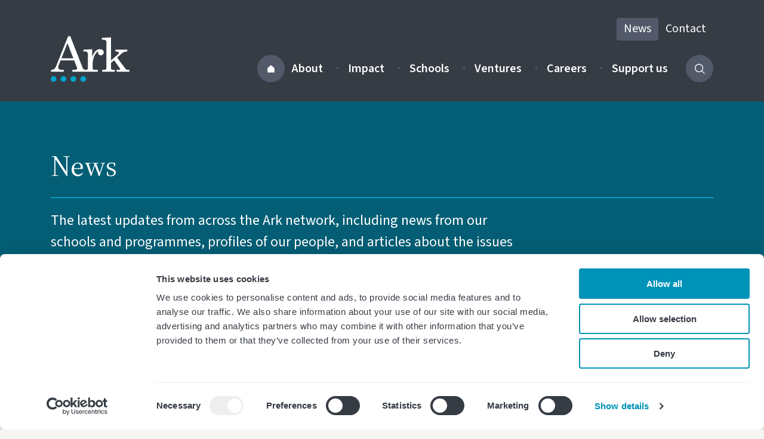

--- FILE ---
content_type: text/html; charset=UTF-8
request_url: https://arkonline.org/news/?amp%3Bamp%3Bamp%3Bamp%3Bamp%3Bamp%3Bunderhill
body_size: 29697
content:
<!DOCTYPE html>
<html lang="en-GB" class="no-js">
<head>
<title>News &#8211; Ark</title>
<meta name='robots' content='max-image-preview:large' />
	<style>img:is([sizes="auto" i], [sizes^="auto," i]) { contain-intrinsic-size: 3000px 1500px }</style>
	
<!-- Google Tag Manager for WordPress by gtm4wp.com -->
<script data-cfasync="false" data-pagespeed-no-defer>
	var gtm4wp_datalayer_name = "dataLayer";
	var dataLayer = dataLayer || [];
</script>
<!-- End Google Tag Manager for WordPress by gtm4wp.com --><script>var tag = document.createElement('script');tag.src = "https://www.youtube.com/iframe_api";var firstScriptTag = document.getElementsByTagName('script')[0];firstScriptTag.parentNode.insertBefore(tag, firstScriptTag);</script><meta name="viewport" content="width=device-width, initial-scale=1.0"><script>document.querySelector("html").classList.remove("no-js");document.querySelector("html").classList.add("js");</script><meta property="og:locale" content="en_GB" /><meta property="og:type" content="website" /><meta property="og:title" content="News - Ark" /><meta name="description" content="The latest updates from across the Ark network, including news from our schools and programmes, profiles of our people, and articles about the issues affecting the education sector." /><meta property="og:description" content="The latest updates from across the Ark network, including news from our schools and programmes, profiles of our people, and articles about the issues affecting the education sector." /><meta property="og:url" content="https://arkonline.org/news/" /><meta property="og:site_name" content="Ark" /><meta property="article:modified_time" content="2025-09-01T09:38:42+01:00" /><meta property="article:publisher" content="https://www.facebook.com/arkschools/" /><meta name="twitter:creator" content="@arkschools" /><meta name="twitter:site" content="@arkschools" />
  <link rel="preconnect" href="https://fonts.googleapis.com">
  <link rel="preconnect" href="https://fonts.gstatic.com" crossorigin>
  <link href="https://fonts.googleapis.com/css2?family=Source+Sans+3:ital,wght@0,200..900;1,200..900&family=Source+Serif+4:ital,opsz,wght@0,8..60,200..900;1,8..60,200..900&display=swap" rel="stylesheet">

  <style type="text/css">body{-webkit-text-size-adjust:100%;-webkit-tap-highlight-color:rgba(0,0,0,0);-webkit-font-smoothing:antialiased;-moz-osx-font-smoothing:grayscale;color:#363c44;font-family:Source Sans\ 3,sans-serif;font-size:18px;font-weight:400;line-height:1.5;margin:0;padding:0}@media(min-width:768px){body{font-size:20px}}body *,body :after,body :before{-webkit-box-sizing:border-box;box-sizing:border-box}body h1,body h2,body h3,body li,body p{overflow-wrap:break-word}body h1,body h2,body h3,body p{margin-bottom:0;margin-top:0}body h1,body h2,body h3{font-weight:400}body dl,body li:not(.item),body ol,body ul{margin:0;padding:0}body li{list-style-type:none}body address{font-style:normal;line-height:inherit}body figure{margin:0}body img,body svg{height:auto;max-width:100%;vertical-align:middle}body svg{pointer-events:none}body svg:not(.header-logo-link svg,.header-mobile-logo-link svg) path{fill:currentColor}body a{color:#363c44;text-decoration:none}@media(pointer:fine){body a:hover{color:#363c44}}@media(pointer:coarse){body a:active{color:#363c44}}body .block-width-standard{margin-left:auto;margin-right:auto;padding-left:15px;padding-right:15px}@media(min-width:576px){body .block-width-standard{width:540px}}@media(min-width:768px){body .block-width-standard{width:624px}}@media(min-width:992px){body .block-width-standard{width:704px}}@media(min-width:1200px){body .block-width-standard{width:684px}}body .block-width-breakout{margin-left:auto;margin-right:auto;padding-left:15px;padding-right:15px}@media(min-width:576px){body .block-width-breakout{width:540px}}@media(min-width:768px){body .block-width-breakout{width:720px}}@media(min-width:992px){body .block-width-breakout{width:832px}}@media(min-width:1200px){body .block-width-breakout{width:836px}}body .block.background-color-accent-1+.block.background-color-accent-1,body .block.background-color-accent-1-dark+.block.background-color-accent-1-dark,body .block.background-color-accent-1-light+.block.background-color-accent-1-light,body .block.background-color-dark+.block.background-color-dark,body .block.background-color-light+.block.background-color-light,body .block.background-color-neutral+.block.background-color-neutral,body .block:not([class*=block-type-])+.block.background-color-light,body .gform_wrapper+script+.block.background-color-light{border-top:1px solid #525a6a}body .background-color-accent-1{background-color:#0093b8}body .background-color-accent-1-light{background-color:#0aceff}body .background-color-accent-1-dark{background-color:#045f76}body .background-color-dark{background-color:#363c44}body .background-color-mid{background-color:#c2c0c3}body .background-color-mid-dark{background-color:#525a6a}body .background-color-mid-light{background-color:#e5e0dc}body .background-color-light{background-color:#fff}body .background-color-neutral{background-color:#f7f5f1}body .button-links-wrapper{display:-webkit-box;display:-ms-flexbox;display:flex;-ms-flex-wrap:wrap;flex-wrap:wrap;gap:12px}body .button-accent-solid{-webkit-box-align:center;-ms-flex-align:center;align-items:center;border-radius:4px;cursor:pointer;display:-webkit-inline-box;display:-ms-inline-flexbox;display:inline-flex;font-size:18px;font-weight:600;gap:6px;-webkit-box-pack:center;-ms-flex-pack:center;background-color:#0093b8;border:0;color:#fff;justify-content:center;line-height:1.2000000477;min-height:46px;padding:11px 20px 13px;position:relative;text-decoration:none}body .button-accent-solid svg{width:16px}body .button-accent-solid:focus{outline:none}body .button-accent-solid:focus-visible{-webkit-box-shadow:0 0 0 2px #363c44;box-shadow:0 0 0 2px #363c44;outline:5px solid #fd0;outline-offset:2px;text-decoration:none;z-index:100}@media(pointer:fine){body .button-accent-solid:hover{background-color:#0aceff;color:#363c44}}@media(pointer:coarse){body .button-accent-solid:active{background-color:#0aceff;color:#363c44}}body .button-accent-outline{-webkit-box-align:center;-ms-flex-align:center;align-items:center;border-radius:4px;cursor:pointer;display:-webkit-inline-box;display:-ms-inline-flexbox;display:inline-flex;font-size:18px;font-weight:600;gap:6px;-webkit-box-pack:center;-ms-flex-pack:center;background-color:transparent;border:1px solid #363c44;color:#363c44;justify-content:center;line-height:1.2000000477;min-height:46px;padding:11px 20px 13px;position:relative;text-decoration:none}body .button-accent-outline svg{width:16px}body .button-accent-outline:focus{outline:none}body .button-accent-outline:focus-visible{-webkit-box-shadow:0 0 0 2px #363c44;box-shadow:0 0 0 2px #363c44;outline:5px solid #fd0;outline-offset:2px;text-decoration:none;z-index:100}@media(pointer:fine){body .button-accent-outline:hover{background-color:#0aceff;border-color:hsla(0,0%,100%,0);color:#363c44}}@media(pointer:coarse){body .button-accent-outline:active{background-color:#0aceff;border-color:hsla(0,0%,100%,0);color:#363c44}}body .button-dark-solid{-webkit-box-align:center;-ms-flex-align:center;align-items:center;border-radius:4px;cursor:pointer;display:-webkit-inline-box;display:-ms-inline-flexbox;display:inline-flex;font-size:18px;font-weight:600;gap:6px;-webkit-box-pack:center;-ms-flex-pack:center;background-color:#363c44;border:0;color:#fff;justify-content:center;line-height:1.2000000477;min-height:46px;padding:11px 20px 13px;position:relative;text-decoration:none}body .button-dark-solid svg{width:16px}body .button-dark-solid:focus{outline:none}body .button-dark-solid:focus-visible{-webkit-box-shadow:0 0 0 2px #363c44;box-shadow:0 0 0 2px #363c44;outline:5px solid #fd0;outline-offset:2px;text-decoration:none;z-index:100}@media(pointer:fine){body .button-dark-solid:hover{background-color:#0aceff;color:#0aceff}}@media(pointer:coarse){body .button-dark-solid:active{background-color:#0aceff;color:#0aceff}}body .button-dark-outline{-webkit-box-align:center;-ms-flex-align:center;align-items:center;border-radius:4px;cursor:pointer;display:-webkit-inline-box;display:-ms-inline-flexbox;display:inline-flex;font-size:18px;font-weight:600;gap:6px;-webkit-box-pack:center;-ms-flex-pack:center;background-color:transparent;border:1px solid #363c44;color:#363c44;justify-content:center;line-height:1.2000000477;min-height:46px;padding:11px 20px 13px;position:relative;text-decoration:none}body .button-dark-outline svg{width:16px}body .button-dark-outline:focus{outline:none}body .button-dark-outline:focus-visible{-webkit-box-shadow:0 0 0 2px #363c44;box-shadow:0 0 0 2px #363c44;outline:5px solid #fd0;outline-offset:2px;text-decoration:none;z-index:100}@media(pointer:fine){body .button-dark-outline:hover{background-color:#0aceff;border-color:hsla(0,0%,100%,0);color:#363c44}}@media(pointer:coarse){body .button-dark-outline:active{background-color:#0aceff;border-color:hsla(0,0%,100%,0);color:#363c44}}body .button-mid-solid{-webkit-box-align:center;-ms-flex-align:center;align-items:center;border-radius:4px;cursor:pointer;display:-webkit-inline-box;display:-ms-inline-flexbox;display:inline-flex;font-size:18px;font-weight:600;gap:6px;-webkit-box-pack:center;-ms-flex-pack:center;background-color:#525a6a;border:0;color:#fff;justify-content:center;line-height:1.2000000477;min-height:46px;padding:11px 20px 13px;position:relative;text-decoration:none}body .button-mid-solid svg{width:16px}body .button-mid-solid:focus{outline:none}body .button-mid-solid:focus-visible{-webkit-box-shadow:0 0 0 2px #363c44;box-shadow:0 0 0 2px #363c44;outline:5px solid #fd0;outline-offset:2px;text-decoration:none;z-index:100}@media(pointer:fine){body .button-mid-solid:hover{background-color:#0aceff;color:#363c44}}@media(pointer:coarse){body .button-mid-solid:active{background-color:#0aceff;color:#363c44}}body .button-mid-outline{-webkit-box-align:center;-ms-flex-align:center;align-items:center;border-radius:4px;cursor:pointer;display:-webkit-inline-box;display:-ms-inline-flexbox;display:inline-flex;font-size:18px;font-weight:600;gap:6px;-webkit-box-pack:center;-ms-flex-pack:center;background-color:transparent;border:1px solid #525a6a;color:#fff;justify-content:center;line-height:1.2000000477;min-height:46px;padding:11px 20px 13px;position:relative;text-decoration:none}body .button-mid-outline svg{width:16px}body .button-mid-outline:focus{outline:none}body .button-mid-outline:focus-visible{-webkit-box-shadow:0 0 0 2px #363c44;box-shadow:0 0 0 2px #363c44;outline:5px solid #fd0;outline-offset:2px;text-decoration:none;z-index:100}@media(pointer:fine){body .button-mid-outline:hover{background-color:#0aceff;border-color:hsla(0,0%,100%,0);color:#363c44}}@media(pointer:coarse){body .button-mid-outline:active{background-color:#0aceff;border-color:hsla(0,0%,100%,0);color:#363c44}}body .button-light-solid{-webkit-box-align:center;-ms-flex-align:center;align-items:center;border-radius:4px;cursor:pointer;display:-webkit-inline-box;display:-ms-inline-flexbox;display:inline-flex;font-size:18px;font-weight:600;gap:6px;-webkit-box-pack:center;-ms-flex-pack:center;background-color:#fff;border:0;color:#363c44;justify-content:center;line-height:1.2000000477;min-height:46px;padding:11px 20px 13px;position:relative;text-decoration:none}body .button-light-solid svg{width:16px}body .button-light-solid:focus{outline:none}body .button-light-solid:focus-visible{-webkit-box-shadow:0 0 0 2px #363c44;box-shadow:0 0 0 2px #363c44;outline:5px solid #fd0;outline-offset:2px;text-decoration:none;z-index:100}@media(pointer:fine){body .button-light-solid:hover{background-color:#0aceff;color:#363c44}}@media(pointer:coarse){body .button-light-solid:active{background-color:#0aceff;color:#363c44}}body .button-light-outline{-webkit-box-align:center;-ms-flex-align:center;align-items:center;border-radius:4px;cursor:pointer;display:-webkit-inline-box;display:-ms-inline-flexbox;display:inline-flex;font-size:18px;font-weight:600;gap:6px;-webkit-box-pack:center;-ms-flex-pack:center;background-color:transparent;border:1px solid #fff;color:#fff;justify-content:center;line-height:1.2000000477;min-height:46px;padding:11px 20px 13px;position:relative;text-decoration:none}body .button-light-outline svg{width:16px}body .button-light-outline:focus{outline:none}body .button-light-outline:focus-visible{-webkit-box-shadow:0 0 0 2px #363c44;box-shadow:0 0 0 2px #363c44;outline:5px solid #fd0;outline-offset:2px;text-decoration:none;z-index:100}@media(pointer:fine){body .button-light-outline:hover{background-color:#0aceff;border-color:hsla(0,0%,100%,0);color:#363c44}}@media(pointer:coarse){body .button-light-outline:active{background-color:#0aceff;border-color:hsla(0,0%,100%,0);color:#363c44}}body .button-big{font-size:24px;gap:8px;line-height:1.2000000477;min-height:60px;padding:15px 25px 16px}body .button-big svg{width:18px}body .sr-only,body form .screen-reader-text{border:0;clip:rect(0,0,0,0);height:1px;margin:-1px;overflow:hidden;padding:0;position:absolute;white-space:nowrap;width:1px!important}.main{outline:0}.main h1,.main h2,.main h3{font-family:"Source Serif 4",serif}.main h2{font-size:28px;line-height:1.2000000477}@media(min-width:768px){.main h2{font-size:36px}}.main h3{font-family:"Source Serif 4",serif;font-size:22px;line-height:1.2000000477}@media(min-width:768px){.main h3{font-size:28px}}.main button{-webkit-appearance:none;-moz-appearance:none;appearance:none;border:0;color:currentColor;cursor:pointer;display:-webkit-inline-box;display:-ms-inline-flexbox;display:inline-flex;font-family:inherit;font-size:inherit;font-weight:600;line-height:1;text-align:unset}.main p{margin-bottom:12px;margin-top:12px}@media(max-width:767.98px){.main p{margin-bottom:12px;margin-top:12px}}.main strong{font-weight:600}.main .block:not([class*=block-name-button],[class*=block-type-]) a,.main>ol a,.main>p a,.main>table .main>blockquote a,.main>ul a{background-color:hsla(0,0%,100%,0);color:#363c44;cursor:pointer;text-decoration-color:#0aceff;text-decoration-line:underline;text-decoration-style:solid;text-decoration-thickness:1.5px;text-underline-offset:.15em}@media(pointer:fine){.main .block:not([class*=block-name-button],[class*=block-type-]) a:hover,.main>ol a:hover,.main>p a:hover,.main>table .main>blockquote a:hover,.main>ul a:hover{background-color:#0aceff;color:#363c44;text-decoration:none}}@media(pointer:coarse){.main .block:not([class*=block-name-button],[class*=block-type-]) a:active,.main>ol a:active,.main>p a:active,.main>table .main>blockquote a:active,.main>ul a:active{background-color:#0aceff;color:#363c44;text-decoration:none}}.main .block:not([class*=block-name-button],[class*=block-type-]) a:focus,.main>ol a:focus,.main>p a:focus,.main>table .main>blockquote a:focus,.main>ul a:focus{outline:none}.main .block:not([class*=block-name-button],[class*=block-type-]) a:focus-visible,.main>ol a:focus-visible,.main>p a:focus-visible,.main>table .main>blockquote a:focus-visible,.main>ul a:focus-visible{background-color:#fd0;color:#363c44;padding-bottom:4px;text-decoration-color:currentColor;text-decoration-line:underline;text-decoration-style:solid;text-decoration-thickness:4px;text-underline-offset:9px}.container{margin-left:auto;margin-right:auto;padding-left:15px;padding-right:15px;width:100%}@media(min-width:576px){.container{max-width:540px}}@media(min-width:768px){.container{max-width:720px}}@media(min-width:992px){.container{max-width:960px}}@media(min-width:1200px){.container{max-width:1140px}}.row{display:-webkit-box;display:-ms-flexbox;display:flex;-ms-flex-wrap:wrap;flex-wrap:wrap;margin-left:-15px;margin-right:-15px}.col,.col-1,.col-10,.col-11,.col-12,.col-13,.col-14,.col-15,.col-2,.col-3,.col-4,.col-5,.col-6,.col-7,.col-8,.col-9,.col-half,.col-lg,.col-lg-1,.col-lg-10,.col-lg-11,.col-lg-12,.col-lg-13,.col-lg-14,.col-lg-15,.col-lg-2,.col-lg-3,.col-lg-4,.col-lg-5,.col-lg-6,.col-lg-7,.col-lg-8,.col-lg-9,.col-lg-half,.col-md,.col-md-1,.col-md-10,.col-md-11,.col-md-12,.col-md-13,.col-md-14,.col-md-15,.col-md-2,.col-md-3,.col-md-4,.col-md-5,.col-md-6,.col-md-7,.col-md-8,.col-md-9,.col-md-half,.col-sm,.col-sm-1,.col-sm-10,.col-sm-11,.col-sm-12,.col-sm-13,.col-sm-14,.col-sm-15,.col-sm-2,.col-sm-3,.col-sm-4,.col-sm-5,.col-sm-6,.col-sm-7,.col-sm-8,.col-sm-9,.col-sm-half,.col-xl,.col-xl-1,.col-xl-10,.col-xl-11,.col-xl-12,.col-xl-13,.col-xl-14,.col-xl-15,.col-xl-2,.col-xl-3,.col-xl-4,.col-xl-5,.col-xl-6,.col-xl-7,.col-xl-8,.col-xl-9,.col-xl-half{padding-left:15px;padding-right:15px;position:relative;width:100%}.col{-ms-flex-preferred-size:0;flex-basis:0;-webkit-box-flex:1;-ms-flex-positive:1;flex-grow:1;max-width:100%}.col-1{-ms-flex:0 0 6.66667%;flex:0 0 6.66667%;max-width:6.66667%}.col-1,.col-2{-webkit-box-flex:0}.col-2{-ms-flex:0 0 13.33333%;flex:0 0 13.33333%;max-width:13.33333%}.col-3{-ms-flex:0 0 20%;flex:0 0 20%;max-width:20%}.col-3,.col-4{-webkit-box-flex:0}.col-4{-ms-flex:0 0 26.66667%;flex:0 0 26.66667%;max-width:26.66667%}.col-5{-ms-flex:0 0 33.33333%;flex:0 0 33.33333%;max-width:33.33333%}.col-5,.col-6{-webkit-box-flex:0}.col-6{-ms-flex:0 0 40%;flex:0 0 40%;max-width:40%}.col-7{-ms-flex:0 0 46.66667%;flex:0 0 46.66667%;max-width:46.66667%}.col-7,.col-half{-webkit-box-flex:0}.col-half{-ms-flex:0 0 50%;flex:0 0 50%;max-width:50%}.col-8{-ms-flex:0 0 53.33333%;flex:0 0 53.33333%;max-width:53.33333%}.col-8,.col-9{-webkit-box-flex:0}.col-9{-ms-flex:0 0 60%;flex:0 0 60%;max-width:60%}.col-10{-ms-flex:0 0 66.66667%;flex:0 0 66.66667%;max-width:66.66667%}.col-10,.col-11{-webkit-box-flex:0}.col-11{-ms-flex:0 0 73.33333%;flex:0 0 73.33333%;max-width:73.33333%}.col-12{-ms-flex:0 0 80%;flex:0 0 80%;max-width:80%}.col-12,.col-13{-webkit-box-flex:0}.col-13{-ms-flex:0 0 86.66667%;flex:0 0 86.66667%;max-width:86.66667%}.col-14{-ms-flex:0 0 93.33333%;flex:0 0 93.33333%;max-width:93.33333%}.col-14,.col-15{-webkit-box-flex:0}.col-15{-ms-flex:0 0 100%;flex:0 0 100%;max-width:100%}.offset-1{margin-left:6.66667%}.offset-2{margin-left:13.33333%}.offset-3{margin-left:20%}.offset-4{margin-left:26.66667%}.offset-5{margin-left:33.33333%}.offset-6{margin-left:40%}.offset-7{margin-left:46.66667%}.offset-half{margin-left:50%}.offset-8{margin-left:53.33333%}.offset-9{margin-left:60%}.offset-10{margin-left:66.66667%}.offset-11{margin-left:73.33333%}.offset-12{margin-left:80%}.offset-13{margin-left:86.66667%}.offset-14{margin-left:93.33333%}@media(min-width:576px){.col-sm-1{-webkit-box-flex:0;-ms-flex:0 0 6.66667%;flex:0 0 6.66667%;max-width:6.66667%}.col-sm-2{-webkit-box-flex:0;-ms-flex:0 0 13.33333%;flex:0 0 13.33333%;max-width:13.33333%}.col-sm-3{-webkit-box-flex:0;-ms-flex:0 0 20%;flex:0 0 20%;max-width:20%}.col-sm-4{-webkit-box-flex:0;-ms-flex:0 0 26.66667%;flex:0 0 26.66667%;max-width:26.66667%}.col-sm-5{-webkit-box-flex:0;-ms-flex:0 0 33.33333%;flex:0 0 33.33333%;max-width:33.33333%}.col-sm-6{-webkit-box-flex:0;-ms-flex:0 0 40%;flex:0 0 40%;max-width:40%}.col-sm-7{-webkit-box-flex:0;-ms-flex:0 0 46.66667%;flex:0 0 46.66667%;max-width:46.66667%}.col-sm-half{-webkit-box-flex:0;-ms-flex:0 0 50%;flex:0 0 50%;max-width:50%}.col-sm-8{-webkit-box-flex:0;-ms-flex:0 0 53.33333%;flex:0 0 53.33333%;max-width:53.33333%}.col-sm-9{-webkit-box-flex:0;-ms-flex:0 0 60%;flex:0 0 60%;max-width:60%}.col-sm-10{-webkit-box-flex:0;-ms-flex:0 0 66.66667%;flex:0 0 66.66667%;max-width:66.66667%}.col-sm-11{-webkit-box-flex:0;-ms-flex:0 0 73.33333%;flex:0 0 73.33333%;max-width:73.33333%}.col-sm-12{-webkit-box-flex:0;-ms-flex:0 0 80%;flex:0 0 80%;max-width:80%}.col-sm-13{-webkit-box-flex:0;-ms-flex:0 0 86.66667%;flex:0 0 86.66667%;max-width:86.66667%}.col-sm-14{-webkit-box-flex:0;-ms-flex:0 0 93.33333%;flex:0 0 93.33333%;max-width:93.33333%}.col-sm-15{-webkit-box-flex:0;-ms-flex:0 0 100%;flex:0 0 100%;max-width:100%}.offset-sm-0{margin-left:0}.offset-sm-1{margin-left:6.66667%}.offset-sm-2{margin-left:13.33333%}.offset-sm-3{margin-left:20%}.offset-sm-4{margin-left:26.66667%}.offset-sm-5{margin-left:33.33333%}.offset-sm-6{margin-left:40%}.offset-sm-7{margin-left:46.66667%}.offset-sm-half{margin-left:50%}.offset-sm-8{margin-left:53.33333%}.offset-sm-9{margin-left:60%}.offset-sm-10{margin-left:66.66667%}.offset-sm-11{margin-left:73.33333%}.offset-sm-12{margin-left:80%}.offset-sm-13{margin-left:86.66667%}.offset-sm-14{margin-left:93.33333%}}@media(min-width:768px){.col-md-1{-webkit-box-flex:0;-ms-flex:0 0 6.66667%;flex:0 0 6.66667%;max-width:6.66667%}.col-md-2{-webkit-box-flex:0;-ms-flex:0 0 13.33333%;flex:0 0 13.33333%;max-width:13.33333%}.col-md-3{-webkit-box-flex:0;-ms-flex:0 0 20%;flex:0 0 20%;max-width:20%}.col-md-4{-webkit-box-flex:0;-ms-flex:0 0 26.66667%;flex:0 0 26.66667%;max-width:26.66667%}.col-md-5{-webkit-box-flex:0;-ms-flex:0 0 33.33333%;flex:0 0 33.33333%;max-width:33.33333%}.col-md-6{-webkit-box-flex:0;-ms-flex:0 0 40%;flex:0 0 40%;max-width:40%}.col-md-7{-webkit-box-flex:0;-ms-flex:0 0 46.66667%;flex:0 0 46.66667%;max-width:46.66667%}.col-md-half{-webkit-box-flex:0;-ms-flex:0 0 50%;flex:0 0 50%;max-width:50%}.col-md-8{-webkit-box-flex:0;-ms-flex:0 0 53.33333%;flex:0 0 53.33333%;max-width:53.33333%}.col-md-9{-webkit-box-flex:0;-ms-flex:0 0 60%;flex:0 0 60%;max-width:60%}.col-md-10{-webkit-box-flex:0;-ms-flex:0 0 66.66667%;flex:0 0 66.66667%;max-width:66.66667%}.col-md-11{-webkit-box-flex:0;-ms-flex:0 0 73.33333%;flex:0 0 73.33333%;max-width:73.33333%}.col-md-12{-webkit-box-flex:0;-ms-flex:0 0 80%;flex:0 0 80%;max-width:80%}.col-md-13{-webkit-box-flex:0;-ms-flex:0 0 86.66667%;flex:0 0 86.66667%;max-width:86.66667%}.col-md-14{-webkit-box-flex:0;-ms-flex:0 0 93.33333%;flex:0 0 93.33333%;max-width:93.33333%}.col-md-15{-webkit-box-flex:0;-ms-flex:0 0 100%;flex:0 0 100%;max-width:100%}.offset-md-0{margin-left:0}.offset-md-1{margin-left:6.66667%}.offset-md-2{margin-left:13.33333%}.offset-md-3{margin-left:20%}.offset-md-4{margin-left:26.66667%}.offset-md-5{margin-left:33.33333%}.offset-md-6{margin-left:40%}.offset-md-7{margin-left:46.66667%}.offset-md-half{margin-left:50%}.offset-md-8{margin-left:53.33333%}.offset-md-9{margin-left:60%}.offset-md-10{margin-left:66.66667%}.offset-md-11{margin-left:73.33333%}.offset-md-12{margin-left:80%}.offset-md-13{margin-left:86.66667%}.offset-md-14{margin-left:93.33333%}}@media(min-width:992px){.col-lg-1{-webkit-box-flex:0;-ms-flex:0 0 6.66667%;flex:0 0 6.66667%;max-width:6.66667%}.col-lg-2{-webkit-box-flex:0;-ms-flex:0 0 13.33333%;flex:0 0 13.33333%;max-width:13.33333%}.col-lg-3{-webkit-box-flex:0;-ms-flex:0 0 20%;flex:0 0 20%;max-width:20%}.col-lg-4{-webkit-box-flex:0;-ms-flex:0 0 26.66667%;flex:0 0 26.66667%;max-width:26.66667%}.col-lg-5{-webkit-box-flex:0;-ms-flex:0 0 33.33333%;flex:0 0 33.33333%;max-width:33.33333%}.col-lg-6{-webkit-box-flex:0;-ms-flex:0 0 40%;flex:0 0 40%;max-width:40%}.col-lg-7{-webkit-box-flex:0;-ms-flex:0 0 46.66667%;flex:0 0 46.66667%;max-width:46.66667%}.col-lg-half{-webkit-box-flex:0;-ms-flex:0 0 50%;flex:0 0 50%;max-width:50%}.col-lg-8{-webkit-box-flex:0;-ms-flex:0 0 53.33333%;flex:0 0 53.33333%;max-width:53.33333%}.col-lg-9{-webkit-box-flex:0;-ms-flex:0 0 60%;flex:0 0 60%;max-width:60%}.col-lg-10{-webkit-box-flex:0;-ms-flex:0 0 66.66667%;flex:0 0 66.66667%;max-width:66.66667%}.col-lg-11{-webkit-box-flex:0;-ms-flex:0 0 73.33333%;flex:0 0 73.33333%;max-width:73.33333%}.col-lg-12{-webkit-box-flex:0;-ms-flex:0 0 80%;flex:0 0 80%;max-width:80%}.col-lg-13{-webkit-box-flex:0;-ms-flex:0 0 86.66667%;flex:0 0 86.66667%;max-width:86.66667%}.col-lg-14{-webkit-box-flex:0;-ms-flex:0 0 93.33333%;flex:0 0 93.33333%;max-width:93.33333%}.col-lg-15{-webkit-box-flex:0;-ms-flex:0 0 100%;flex:0 0 100%;max-width:100%}.offset-lg-0{margin-left:0}.offset-lg-1{margin-left:6.66667%}.offset-lg-2{margin-left:13.33333%}.offset-lg-3{margin-left:20%}.offset-lg-4{margin-left:26.66667%}.offset-lg-5{margin-left:33.33333%}.offset-lg-6{margin-left:40%}.offset-lg-7{margin-left:46.66667%}.offset-lg-half{margin-left:50%}.offset-lg-8{margin-left:53.33333%}.offset-lg-9{margin-left:60%}.offset-lg-10{margin-left:66.66667%}.offset-lg-11{margin-left:73.33333%}.offset-lg-12{margin-left:80%}.offset-lg-13{margin-left:86.66667%}.offset-lg-14{margin-left:93.33333%}}@media(min-width:1200px){.col-xl-1{-webkit-box-flex:0;-ms-flex:0 0 6.66667%;flex:0 0 6.66667%;max-width:6.66667%}.col-xl-2{-webkit-box-flex:0;-ms-flex:0 0 13.33333%;flex:0 0 13.33333%;max-width:13.33333%}.col-xl-3{-webkit-box-flex:0;-ms-flex:0 0 20%;flex:0 0 20%;max-width:20%}.col-xl-4{-webkit-box-flex:0;-ms-flex:0 0 26.66667%;flex:0 0 26.66667%;max-width:26.66667%}.col-xl-5{-webkit-box-flex:0;-ms-flex:0 0 33.33333%;flex:0 0 33.33333%;max-width:33.33333%}.col-xl-6{-webkit-box-flex:0;-ms-flex:0 0 40%;flex:0 0 40%;max-width:40%}.col-xl-7{-webkit-box-flex:0;-ms-flex:0 0 46.66667%;flex:0 0 46.66667%;max-width:46.66667%}.col-xl-half{-webkit-box-flex:0;-ms-flex:0 0 50%;flex:0 0 50%;max-width:50%}.col-xl-8{-webkit-box-flex:0;-ms-flex:0 0 53.33333%;flex:0 0 53.33333%;max-width:53.33333%}.col-xl-9{-webkit-box-flex:0;-ms-flex:0 0 60%;flex:0 0 60%;max-width:60%}.col-xl-10{-webkit-box-flex:0;-ms-flex:0 0 66.66667%;flex:0 0 66.66667%;max-width:66.66667%}.col-xl-11{-webkit-box-flex:0;-ms-flex:0 0 73.33333%;flex:0 0 73.33333%;max-width:73.33333%}.col-xl-12{-webkit-box-flex:0;-ms-flex:0 0 80%;flex:0 0 80%;max-width:80%}.col-xl-13{-webkit-box-flex:0;-ms-flex:0 0 86.66667%;flex:0 0 86.66667%;max-width:86.66667%}.col-xl-14{-webkit-box-flex:0;-ms-flex:0 0 93.33333%;flex:0 0 93.33333%;max-width:93.33333%}.col-xl-15{-webkit-box-flex:0;-ms-flex:0 0 100%;flex:0 0 100%;max-width:100%}.offset-xl-0{margin-left:0}.offset-xl-1{margin-left:6.66667%}.offset-xl-2{margin-left:13.33333%}.offset-xl-3{margin-left:20%}.offset-xl-4{margin-left:26.66667%}.offset-xl-5{margin-left:33.33333%}.offset-xl-6{margin-left:40%}.offset-xl-7{margin-left:46.66667%}.offset-xl-half{margin-left:50%}.offset-xl-8{margin-left:53.33333%}.offset-xl-9{margin-left:60%}.offset-xl-10{margin-left:66.66667%}.offset-xl-11{margin-left:73.33333%}.offset-xl-12{margin-left:80%}.offset-xl-13{margin-left:86.66667%}.offset-xl-14{margin-left:93.33333%}}body .block-name-mailchimp,body .gform_confirmation_wrapper,body .gform_wrapper{margin-left:auto;margin-right:auto;padding-left:15px;padding-right:15px}@media(min-width:576px){body .block-name-mailchimp,body .gform_confirmation_wrapper,body .gform_wrapper{width:540px}}@media(min-width:768px){body .block-name-mailchimp,body .gform_confirmation_wrapper,body .gform_wrapper{width:624px}}@media(min-width:992px){body .block-name-mailchimp,body .gform_confirmation_wrapper,body .gform_wrapper{width:704px}}@media(min-width:1200px){body .block-name-mailchimp,body .gform_confirmation_wrapper,body .gform_wrapper{width:684px}}body .block-name-mailchimp,body .gform_confirmation_wrapper,body .gform_wrapper{margin-bottom:40px;margin-top:40px;padding:30px 35px 35px;position:relative}body .block-name-mailchimp:before,body .gform_confirmation_wrapper:before,body .gform_wrapper:before{background-color:#fff;border-radius:12px;bottom:0;content:"";left:15px;position:absolute;right:15px;top:0;z-index:1}@media(min-width:768px){body .block-name-mailchimp,body .gform_confirmation_wrapper,body .gform_wrapper{margin-bottom:70px;margin-top:70px;padding:35px 55px 40px}}body .gform_validation_errors{background-color:#b10e1e;border-top-left-radius:12px;border-top-right-radius:12px;color:#fff;left:-20px;padding:20px;position:relative;right:-20px;top:-30px;width:calc(100% + 40px);z-index:2}body .gform_validation_errors:focus-visible{outline:none}body .gform_validation_errors .gform_submission_error{font-family:Source Sans\ 3,sans-serif;font-size:inherit;font-weight:600;line-height:1.2000000477}@media(min-width:768px){body .gform_validation_errors{left:-40px;padding:25px 40px;right:-40px;top:-35px;width:calc(100% + 80px)}}body .gform_confirmation_wrapper:before{outline:2px solid #363c44}body .gform_confirmation_message{line-height:1.5;position:relative;z-index:2}@media(min-width:767.98px){body .gform_confirmation_message{font-size:18px}}@media(min-width:768px){body .gform_confirmation_message{font-size:20px}}body .gform_heading{position:relative;z-index:2}body .gform_heading:after{background-color:#f7f5f1;bottom:0;content:"";display:block;height:2px;position:absolute}@media(max-width:767.98px){body .gform_heading{margin-bottom:30px;padding-bottom:35px}body .gform_heading .gform_description:first-child:empty{margin-top:-77px}body .gform_heading:after{left:-20px;width:calc(100% + 40px)}}@media(min-width:768px){body .gform_heading{margin-bottom:35px;padding-bottom:40px}body .gform_heading .gform_description:first-child:empty{margin-top:-87px}body .gform_heading:after{left:-40px;width:calc(100% + 80px)}}body .gform_title{font-family:"Source Serif 4",serif;font-size:28px;line-height:1.2000000477;margin-bottom:0}@media(min-width:768px){body .gform_title{font-size:36px}}body p.gform_description{display:block;margin-bottom:0;margin-top:0}@media(max-width:767.98px){body p.gform_description:not(:empty){margin-top:14px}}@media(min-width:576px){body p.gform_description:not(:empty){margin-top:18px}}body form{position:relative;z-index:2}body form h2{margin-bottom:14px;margin-top:28px}@media(min-width:768px){body form h2{margin-bottom:18px;margin-top:36px}}body form h3{margin-bottom:12px;margin-top:26px}@media(min-width:768px){body form h3{margin-bottom:14px;margin-top:30px}}body form .gfield{list-style-type:none;margin-bottom:30px;margin-top:30px}body form .gfield:first-child{margin-top:0}body form .gfield:last-child{margin-bottom:0}@media(min-width:768px){body form .gfield--width-half{display:inline-block;width:calc(50% - 15px)}body form .gfield--width-half+.gfield--width-half{margin-left:30px}body form .gfield--width-third{display:inline-block;width:calc(33.33333% - 20px)}body form .gfield--width-third+.gfield--width-third{margin-left:30px}body form .gfield--width-quarter{display:inline-block;width:calc(25% - 22.5px)}body form .gfield--width-quarter+.gfield--width-quarter{margin-left:30px}}body form fieldset{border:0;margin:0;min-width:0;padding:0}body form label,body form legend{font-size:16px;font-weight:600;margin-bottom:18px;width:100%}@media(min-width:768px){body form label,body form legend{font-size:18px}}body form label{display:block}body form label:hover{cursor:pointer}body form legend{padding-left:0;padding-right:0}body form fieldset label{display:inline-block;font-size:16px;font-weight:600;width:auto}@media(min-width:768px){body form fieldset label{font-size:18px}}body form .gfield_required{font-size:16px;font-weight:400;text-transform:lowercase}@media(min-width:768px){body form .gfield_required{font-size:16px}}body form .gfield_required_text{margin-left:5px}body form .gfield_description,body form .gform_fileupload_rules,body form .gsection_description{font-size:16px;line-height:1.2000000477;margin-bottom:10px;margin-top:12px}@media(min-width:768px){body form .gfield_description,body form .gform_fileupload_rules,body form .gsection_description{font-size:18px}}body form legend+*{margin-top:0!important}body form .gform-field-label--type-sub{font-size:16px;font-weight:400}@media(min-width:768px){body form .gform-field-label--type-sub{font-size:18px}}body form .field_sublabel_above .ginput_complex:not(.ginput_container_name) span label,body form .form_sublabel_above .ginput_complex:not(.ginput_container_name) span label{margin-bottom:12px;margin-top:12px}body form .field_sublabel_above .ginput_complex:not(.ginput_container_name) span:first-of-type label,body form .form_sublabel_above .ginput_complex:not(.ginput_container_name) span:first-of-type label{margin-top:0}body form .field_sublabel_below .ginput_complex:not(.ginput_container_name) span label,body form .form_sublabel_below .ginput_complex:not(.ginput_container_name) span label{margin-bottom:12px;margin-top:12px}body form .field_sublabel_below .ginput_complex:not(.ginput_container_name) span:last-of-type label,body form .form_sublabel_below .ginput_complex:not(.ginput_container_name) span:last-of-type label{margin-bottom:0}body form button,body form input,body form select,body form textarea{color:inherit;font-family:inherit;font-size:inherit;line-height:inherit;margin:0;overflow:auto}body form button,body form input[type=checkbox],body form input[type=email],body form input[type=number],body form input[type=password],body form input[type=radio],body form input[type=search],body form input[type=text],body form input[type=url],body form select,body form textarea{-webkit-appearance:none!important;-moz-appearance:none!important;appearance:none!important;border:1px solid #c2c0c3;position:relative}body form button:focus,body form input[type=checkbox]:focus,body form input[type=email]:focus,body form input[type=number]:focus,body form input[type=password]:focus,body form input[type=radio]:focus,body form input[type=search]:focus,body form input[type=text]:focus,body form input[type=url]:focus,body form select:focus,body form textarea:focus{outline:none}body form button:focus-visible,body form input[type=checkbox]:focus-visible,body form input[type=email]:focus-visible,body form input[type=number]:focus-visible,body form input[type=password]:focus-visible,body form input[type=radio]:focus-visible,body form input[type=search]:focus-visible,body form input[type=text]:focus-visible,body form input[type=url]:focus-visible,body form select:focus-visible,body form textarea:focus-visible{-webkit-box-shadow:0 0 0 2px #363c44;box-shadow:0 0 0 2px #363c44;outline:5px solid #fd0;outline-offset:2px;text-decoration:none;z-index:100}body form button,body form input[type=checkbox],body form input[type=email],body form input[type=number],body form input[type=password],body form input[type=search],body form input[type=text],body form input[type=url],body form select,body form textarea{border-radius:4px}body form input[type=email],body form input[type=number],body form input[type=password],body form input[type=search],body form input[type=text],body form input[type=url],body form select,body form textarea{background-color:#fff;font-size:16px;width:100%}@media(min-width:768px){body form input[type=email],body form input[type=number],body form input[type=password],body form input[type=search],body form input[type=text],body form input[type=url],body form select,body form textarea{font-size:18px}}body form input[type=email],body form input[type=number],body form input[type=password],body form input[type=search],body form input[type=text],body form input[type=url],body form select:not([multiple]){height:46px;line-height:1;padding-left:15px;padding-right:15px}body form input[type=email]::-webkit-input-placeholder,body form input[type=number]::-webkit-input-placeholder,body form input[type=password]::-webkit-input-placeholder,body form input[type=search]::-webkit-input-placeholder,body form input[type=text]::-webkit-input-placeholder,body form input[type=url]::-webkit-input-placeholder,body form select:not([multiple])::-webkit-input-placeholder{color:#525a6a}body form input[type=email]::-moz-placeholder,body form input[type=number]::-moz-placeholder,body form input[type=password]::-moz-placeholder,body form input[type=search]::-moz-placeholder,body form input[type=text]::-moz-placeholder,body form input[type=url]::-moz-placeholder,body form select:not([multiple])::-moz-placeholder{color:#525a6a}body form input[type=email]:-ms-input-placeholder,body form input[type=number]:-ms-input-placeholder,body form input[type=password]:-ms-input-placeholder,body form input[type=search]:-ms-input-placeholder,body form input[type=text]:-ms-input-placeholder,body form input[type=url]:-ms-input-placeholder,body form select:not([multiple]):-ms-input-placeholder{color:#525a6a}body form input[type=email]::-ms-input-placeholder,body form input[type=number]::-ms-input-placeholder,body form input[type=password]::-ms-input-placeholder,body form input[type=search]::-ms-input-placeholder,body form input[type=text]::-ms-input-placeholder,body form input[type=url]::-ms-input-placeholder,body form select:not([multiple])::-ms-input-placeholder{color:#525a6a}body form input[type=email]::placeholder,body form input[type=number]::placeholder,body form input[type=password]::placeholder,body form input[type=search]::placeholder,body form input[type=text]::placeholder,body form input[type=url]::placeholder,body form select:not([multiple])::placeholder{color:#525a6a}body form input[type=email]:focus::-webkit-input-placeholder,body form input[type=number]:focus::-webkit-input-placeholder,body form input[type=password]:focus::-webkit-input-placeholder,body form input[type=search]:focus::-webkit-input-placeholder,body form input[type=text]:focus::-webkit-input-placeholder,body form input[type=url]:focus::-webkit-input-placeholder,body form select:not([multiple]):focus::-webkit-input-placeholder{opacity:0}body form textarea{padding:10px 15px 13px;resize:vertical;vertical-align:top}body form select:not([multiple]){background-image:url(/wp-content/themes/bureau-ark-website/assets/img/icon-chevron.svg);background-position:right 15px center;background-repeat:no-repeat;background-size:14px auto;cursor:pointer}body form select[multiple]{padding:10px 15px 13px}body form .gchoice,body form .ginput_container_consent{-webkit-box-align:center;-ms-flex-align:center;align-items:center;display:-webkit-box;display:-ms-flexbox;display:flex}body form .gchoice label,body form .ginput_container_consent label{margin-bottom:0;padding-left:10px}body form .gchoice{margin:12px 0}body form .gchoice:first-child{margin-top:0}body form .gchoice:last-child{margin-bottom:0}body form input[type=checkbox],body form input[type=radio]{background-color:#fff;height:32px;margin:0;position:relative;top:-1px;vertical-align:middle;width:32px}body form input[type=checkbox]:checked:after,body form input[type=radio]:checked:after{content:"";position:absolute}body form input[type=checkbox]:hover,body form input[type=radio]:hover{cursor:pointer}body form input[type=checkbox]:checked{background:#363c44}body form input[type=checkbox]:checked:after{background-image:url(/wp-content/themes/bureau-ark-website/assets/img/icon-tick.svg);background-position:50%;background-repeat:no-repeat;background-size:contain;-webkit-filter:invert(1);filter:invert(1);height:16px;left:7px;top:7px;width:16px}body form .gfield_checkbox{padding:0}body form input[type=radio]{border-radius:50%}body form input[type=radio]:checked:after{background-color:#363c44;border-radius:50%;height:12px;left:9px;top:9px;width:12px}body form .field_sublabel_above .ginput_container_name span label,body form .form_sublabel_above .ginput_container_name span label{margin-bottom:8px;margin-top:0}@media(max-width:767.98px){body form .field_sublabel_above .ginput_container_name span label,body form .form_sublabel_above .ginput_container_name span label{margin-bottom:8px;margin-top:15px}body form .field_sublabel_above .ginput_container_name span:first-of-type label,body form .form_sublabel_above .ginput_container_name span:first-of-type label{margin-top:0}}body form .field_sublabel_below .ginput_container_name span label,body form .form_sublabel_below .ginput_container_name span label{margin-bottom:0;margin-top:8px}@media(max-width:767.98px){body form .field_sublabel_below .ginput_container_name span label,body form .form_sublabel_below .ginput_container_name span label{margin-bottom:18px;margin-top:5px}body form .field_sublabel_below .ginput_container_name span:last-of-type label,body form .form_sublabel_below .ginput_container_name span:last-of-type label{margin-bottom:0}}@media(min-width:768px){body form .ginput_container_name{display:-webkit-box;display:-ms-flexbox;display:flex;gap:30px;-webkit-box-pack:justify;-ms-flex-pack:justify;justify-content:space-between}body form .ginput_container_name span{-webkit-box-flex:1;-ms-flex-positive:1;flex-grow:1}}body form .ui-datepicker-trigger{display:none}body form .ginput_container_fileupload{display:-webkit-box;display:-ms-flexbox;display:flex;-webkit-box-orient:vertical;-webkit-box-direction:normal;-ms-flex-direction:column;flex-direction:column;font-size:14px}@media(min-width:768px){body form .ginput_container_fileupload{font-size:14px}}body form input[type=file]{-webkit-box-ordinal-group:3;-ms-flex-order:2;order:2;width:100%}body form input[type=file]::-webkit-file-upload-button{-webkit-box-align:center;align-items:center;border-radius:4px;cursor:pointer;display:-webkit-inline-box;display:inline-flex;font-size:18px;font-weight:600;gap:6px;-webkit-box-pack:center;background-color:#0093b8;border:0;color:#fff;justify-content:center;line-height:1.2000000477;margin-right:15px;min-height:46px;padding:11px 20px 13px;position:relative;text-decoration:none}body form input[type=file]::file-selector-button{-webkit-box-align:center;-ms-flex-align:center;align-items:center;border-radius:4px;cursor:pointer;display:-webkit-inline-box;display:-ms-inline-flexbox;display:inline-flex;font-size:18px;font-weight:600;gap:6px;-webkit-box-pack:center;-ms-flex-pack:center;background-color:#0093b8;border:0;color:#fff;justify-content:center;line-height:1.2000000477;margin-right:15px;min-height:46px;padding:11px 20px 13px;position:relative;text-decoration:none}body form input[type=file]::-webkit-file-upload-button svg{width:16px}body form input[type=file]::file-selector-button svg{width:16px}body form input[type=file]::-webkit-file-upload-button:focus{outline:none}body form input[type=file]::file-selector-button:focus{outline:none}body form input[type=file]::-webkit-file-upload-button:focus-visible{-webkit-box-shadow:0 0 0 2px #363c44;box-shadow:0 0 0 2px #363c44;outline:5px solid #fd0;outline-offset:2px;text-decoration:none;z-index:100}body form input[type=file]::file-selector-button:focus-visible{-webkit-box-shadow:0 0 0 2px #363c44;box-shadow:0 0 0 2px #363c44;outline:5px solid #fd0;outline-offset:2px;text-decoration:none;z-index:100}@media(pointer:fine){body form input[type=file]::-webkit-file-upload-button:hover{background-color:#0aceff;color:#363c44}body form input[type=file]::file-selector-button:hover{background-color:#0aceff;color:#363c44}}@media(pointer:coarse){body form input[type=file]::-webkit-file-upload-button:active{background-color:#0aceff;color:#363c44}body form input[type=file]::file-selector-button:active{background-color:#0aceff;color:#363c44}}body form input[type=file]:focus{border-radius:4px;position:relative}body form input[type=file]:focus:focus{outline:none}body form input[type=file]:focus:focus-visible{-webkit-box-shadow:0 0 0 2px #363c44;box-shadow:0 0 0 2px #363c44;outline:5px solid #fd0;outline-offset:2px;text-decoration:none;z-index:100}body form .gform_fileupload_rules{margin-top:0;-webkit-box-ordinal-group:2;-ms-flex-order:1;order:1;width:100%}body form .ginput_container_consent label{display:inline;font-size:18px;line-height:1.5;width:auto}@media(min-width:768px){body form .ginput_container_consent label{font-size:20px}}@media(min-width:576px){body form .ginput_container_consent label{width:calc(100% - 45px)}}body form .gfield--type-html a{background-color:hsla(0,0%,100%,0);color:#363c44;cursor:pointer;text-decoration-color:#0aceff;text-decoration-line:underline;text-decoration-style:solid;text-decoration-thickness:1.5px;text-underline-offset:.15em}@media(pointer:fine){body form .gfield--type-html a:hover{background-color:#0aceff;color:#363c44;text-decoration:none}}@media(pointer:coarse){body form .gfield--type-html a:active{background-color:#0aceff;color:#363c44;text-decoration:none}}body form .gfield--type-html a:focus{outline:none}body form .gfield--type-html a:focus-visible{background-color:#fd0;color:#363c44;padding-bottom:4px;text-decoration-color:currentColor;text-decoration-line:underline;text-decoration-style:solid;text-decoration-thickness:4px;text-underline-offset:9px}body form .gfield--type-section+.gfield--type-html{margin-top:-18px}body form .gfield_list_group{display:-webkit-box;display:-ms-flexbox;display:flex;gap:30px}body form .gfield_list_group:nth-child(n+2){margin-top:15px}body form .ginput_post_image_file{border:0;clip:rect(0,0,0,0);height:1px;margin:-1px;overflow:hidden;padding:0;position:absolute;white-space:nowrap;width:1px!important}body form .ginput_container_post_image>[class*=ginput_post_image]{display:block}body form .form_sublabel_below .ginput_container_post_image>[class*=ginput_post_image]{margin-top:15px}body form .gform_validation_container{display:none!important;left:-9000px;position:absolute}body form .gfield_error .gfield_description,body form .gfield_error .gform_fileupload_rules,body form .gfield_error label{color:#b10e1e}body form .gfield_error input,body form .gfield_error select,body form .gfield_error textarea{border-color:#b10e1e}body form .validation_message--hidden-on-empty:empty{display:none}body form .validation_message{margin-bottom:0;margin-top:15px}body form .validation_message:before{background-image:url(/wp-content/themes/bureau-ark-website/assets/img/icon-alert.svg);background-position:50%;background-repeat:no-repeat;background-size:contain;content:"";display:inline-block;height:18px;margin-right:5px;position:relative;top:3px;width:18px}body form button,body form input[type=submit]{-webkit-box-align:center;-ms-flex-align:center;align-items:center;border-radius:4px;cursor:pointer;display:-webkit-inline-box;display:-ms-inline-flexbox;display:inline-flex;font-size:18px;font-weight:600;gap:6px;-webkit-box-pack:center;-ms-flex-pack:center;background-color:#0093b8;border:0;color:#fff;justify-content:center;line-height:1.2000000477;margin-top:5px;min-height:46px;padding:11px 20px 13px;position:relative;text-decoration:none}body form button svg,body form input[type=submit] svg{width:16px}body form button:focus,body form input[type=submit]:focus{outline:none}body form button:focus-visible,body form input[type=submit]:focus-visible{-webkit-box-shadow:0 0 0 2px #363c44;box-shadow:0 0 0 2px #363c44;outline:5px solid #fd0;outline-offset:2px;text-decoration:none;z-index:100}@media(pointer:fine){body form button:hover,body form input[type=submit]:hover{background-color:#0aceff;color:#363c44}}@media(pointer:coarse){body form button:active,body form input[type=submit]:active{background-color:#0aceff;color:#363c44}}@media(min-width:768px){body form button,body form input[type=submit]{margin-top:10px}}#wpadminbar .environment .ab-item{color:#fff!important}#wpadminbar .environment-local .ab-item{background-color:#090!important}#wpadminbar .environment-staging .ab-item{background-color:#f90!important}#wpadminbar .environment-production .ab-item{background-color:#c00!important}.ui-datepicker{background-color:#fff;border:1px solid rgba(0,0,0,.1);-webkit-box-shadow:0 1px 5px rgba(0,0,0,.1);box-shadow:0 1px 5px rgba(0,0,0,.1);display:none;margin:2.4px;padding:8px}.ui-datepicker[style]{z-index:9999!important}.ui-datepicker .ui-datepicker-header{border-bottom:1px solid rgba(0,0,0,.1);margin:0 -8px 8px;padding:0 8px 8px;position:relative}.ui-datepicker .ui-datepicker-next,.ui-datepicker .ui-datepicker-prev{cursor:pointer;position:absolute}.ui-datepicker .ui-datepicker-next:before,.ui-datepicker .ui-datepicker-prev:before{border-style:solid;border-width:.18em .18em 0 0;content:"";display:inline-block;height:.55em;left:.15em;position:relative;top:.3em;-webkit-transform:rotate(-135deg);transform:rotate(-135deg);vertical-align:top;width:.55em}.ui-datepicker .ui-datepicker-next .ui-icon,.ui-datepicker .ui-datepicker-prev .ui-icon{display:none}.ui-datepicker .ui-datepicker-prev{left:16px}.ui-datepicker .ui-datepicker-next{right:16px}.ui-datepicker .ui-datepicker-next:before{left:0;-webkit-transform:rotate(45deg);transform:rotate(45deg)}.ui-datepicker .ui-datepicker-title{text-align:center}.ui-datepicker .ui-datepicker-title select{margin:0 4px}.ui-datepicker .ui-datepicker table{border-spacing:0;margin:0}.ui-datepicker .ui-datepicker thead{font-size:.85em}.ui-datepicker .ui-datepicker td{padding:0;width:35.2px}.ui-datepicker a.ui-state-default{border-radius:50%;color:#222;display:block;line-height:35.2px;text-align:center;text-decoration:none;width:100%}.ui-datepicker a.ui-state-default:hover{background-color:rgba(0,0,0,.1)}.ui-datepicker a.ui-state-active,.ui-datepicker a.ui-state-active:hover{background-color:#3498db;color:#fff}.component-arrow-circle{-webkit-box-align:center;-ms-flex-align:center;align-items:center;border-radius:50%;display:-webkit-box;display:-ms-flexbox;display:flex;-webkit-box-pack:center;-ms-flex-pack:center;justify-content:center;position:absolute}.component-block-intro{margin-bottom:30px}.component-block-intro .block-heading,.component-block-intro .block-teaser{max-width:806px}.component-block-intro .block-heading{font-size:28px;line-height:1.2000000477;margin-bottom:0}.component-block-intro .block-teaser{font-size:20px;line-height:1.5;margin-top:15px}.component-block-intro .col-all{-webkit-box-align:start;-ms-flex-align:start;align-items:flex-start;-webkit-box-pack:end;-ms-flex-pack:end;justify-content:flex-end}.component-block-intro .all-link{background-color:hsla(0,0%,100%,0);color:#363c44;cursor:pointer;font-weight:400;text-decoration-color:#0aceff;text-decoration-line:underline;text-decoration-style:solid;text-decoration-thickness:1.5px;text-underline-offset:.15em}@media(pointer:fine){.component-block-intro .all-link:hover{background-color:#0aceff;color:#363c44;text-decoration:none}}@media(pointer:coarse){.component-block-intro .all-link:active{background-color:#0aceff;color:#363c44;text-decoration:none}}.component-block-intro .all-link:focus{outline:none}.component-block-intro .all-link:focus-visible{background-color:#fd0;color:#363c44;padding-bottom:4px;text-decoration-color:currentColor;text-decoration-line:underline;text-decoration-style:solid;text-decoration-thickness:4px;text-underline-offset:9px}.component-block-intro.has-all-link .block-heading{font-weight:400}.component-block-intro.has-all-link .col-all{display:-webkit-box;display:-ms-flexbox;display:flex;-webkit-box-pack:end;-ms-flex-pack:end;justify-content:flex-end;max-width:300px;width:300px}@media(min-width:768px){.component-block-intro{margin-bottom:50px}.component-block-intro .block-heading{font-size:36px}.component-block-intro .block-teaser{font-size:22px;margin-top:20px}}@media(min-width:992px){.component-block-intro{margin-bottom:55px}}@media(min-width:1200px){.component-block-intro{margin-bottom:60px}}.background-color-accent-1-dark .component-block-intro .block-heading{color:#b3f4ff}.background-color-light .component-block-intro .block-heading,.background-color-neutral .component-block-intro .block-heading{color:#0093b8}.block-type-promo .component-block-intro .block-heading{font-weight:400}.block-type-promo .component-block-intro .block-heading,.block-type-promo .component-block-intro .block-teaser{margin-left:auto;margin-right:auto;text-align:center}.component-breadcrumbs{background-color:#363c44;border-top:1px solid #525a6a;display:none}.component-breadcrumbs .list{color:#fff;font-size:14px;line-height:1;padding:21px 0 18px}.component-breadcrumbs .item{color:#fff;display:inline-block;list-style-type:none}.component-breadcrumbs .link{background-color:hsla(0,0%,100%,0);color:#363c44;color:#fff;cursor:pointer;text-decoration-color:#0aceff;text-decoration-color:hsla(0,0%,100%,0);text-decoration-line:underline;text-decoration-style:solid;text-decoration-thickness:1.5px;text-underline-offset:.15em}@media(pointer:fine){.component-breadcrumbs .link:hover{background-color:#0aceff;color:#363c44;text-decoration:none}}@media(pointer:coarse){.component-breadcrumbs .link:active{background-color:#0aceff;color:#363c44;text-decoration:none}}.component-breadcrumbs .link:focus{outline:none}.component-breadcrumbs .link:focus-visible{background-color:#fd0;color:#363c44;padding-bottom:4px;text-decoration-color:currentColor;text-decoration-line:underline;text-decoration-style:solid;text-decoration-thickness:4px;text-underline-offset:9px}@media(pointer:fine){.component-breadcrumbs .link:hover{background-color:hsla(0,0%,100%,0);color:#fff;text-decoration-color:#0aceff}}@media(pointer:coarse){.component-breadcrumbs .link:active{background-color:hsla(0,0%,100%,0);color:#fff;text-decoration-color:#0aceff}}.component-breadcrumbs .breadcrumbs-chevron{margin:-2px 7px 0;width:7.2px}.component-breadcrumbs .breadcrumbs-chevron path{fill:#fff}@media(min-width:768px){.component-breadcrumbs .list{font-size:14px}}@media(min-width:992px){.component-breadcrumbs{display:block}}.component-event-date{border-radius:0;display:block;font-family:"Source Serif 4",serif;line-height:1}.component-event-date .day{font-size:92px}.component-event-date .month{border-bottom-style:solid;border-bottom-width:1px;font-size:18px;padding-bottom:5px}.component-event-date .year{font-size:16px;padding-top:5px}@media(max-width:767.98px){.component-event-date{-webkit-column-gap:8px;-moz-column-gap:8px;column-gap:8px;display:grid;grid-template-columns:auto auto;grid-template-rows:auto auto;-webkit-box-pack:start;-ms-flex-pack:start;justify-content:start;padding:5px 15px 10px}.component-event-date .day{display:grid;grid-column-end:1;grid-column-start:1;grid-row-end:3;grid-row-start:1}.component-event-date .month{-webkit-box-align:end;-ms-flex-align:end;align-items:end;display:grid;grid-column-end:2;grid-column-start:2;grid-row-end:1;grid-row-start:1}.component-event-date .year{display:grid;grid-column-end:2;grid-column-start:2;grid-row-end:2;grid-row-start:2}}@media(min-width:768px){.component-event-date{display:-webkit-box;display:-ms-flexbox;display:flex;-webkit-box-orient:vertical;-webkit-box-direction:normal;-ms-flex-direction:column;flex-direction:column;-webkit-box-pack:center;-ms-flex-pack:center;justify-content:center;padding:22px 20px;text-align:center}.component-event-date .month{font-size:20px;-webkit-box-ordinal-group:2;-ms-flex-order:1;order:1;padding-bottom:10px}.component-event-date .day{font-size:112px;-webkit-box-ordinal-group:3;-ms-flex-order:2;order:2;padding-bottom:7px}.component-event-date .year{border-top-style:solid;border-top-width:1px;font-size:16px;-webkit-box-ordinal-group:4;-ms-flex-order:3;order:3;padding-top:10px}}figcaption{font-weight:600;line-height:1.2000000477;text-align:left;width:100%}@media(max-width:767.98px){figcaption{font-size:14px;margin:12px 0 0}}@media(min-width:768px){figcaption{font-size:14px;margin:15px 0 0}}.component-filters{display:-webkit-box;display:-ms-flexbox;display:flex;gap:30px}.component-filters .select-wrapper{position:relative}.component-filters .select{background-image:none;padding-right:40px}.component-filters .select.is-active{background-color:#0093b8;border-color:#0093b8;color:#fff}.component-filters .select.is-active~svg path,.component-filters .select.is-active~svg rect{fill:#fff}.component-filters .select.is-submitting~.icon-chevron{display:none}.component-filters .select.is-submitting~.ajax-spinner{display:inline-block}.component-filters svg{position:absolute;right:15px;top:50%;-webkit-transform:translateY(-50%);transform:translateY(-50%);width:14px;z-index:101}.component-filters svg path,.component-filters svg rect{fill:#363c44}.component-filters .ajax-spinner{display:none;right:5px;width:40px}.component-filters .submit-wrapper{display:none}.no-js .component-filters .submit-wrapper{display:-webkit-box;display:-ms-flexbox;display:flex}@media(max-width:767.98px){.component-filters{margin-bottom:30px}}@media(max-width:991.98px){.component-filters{-ms-flex-wrap:wrap;flex-wrap:wrap}.component-filters .filter{width:100%}}@media(min-width:768px){.component-filters{margin-bottom:50px}}@media(min-width:992px){.component-filters{-webkit-box-pack:stretch;-ms-flex-pack:stretch;justify-content:stretch}.component-filters .filter{-webkit-box-flex:1;-ms-flex:1;flex:1;max-width:calc(50% - 15px)}.component-filters .submit-wrapper{-webkit-box-align:end;-ms-flex-align:end;align-items:flex-end}}.biro-component-image-credit{bottom:0;color:#fff;display:block;font-size:14px;position:absolute;right:0;width:198px;z-index:1}.biro-component-image-credit .credit-heading{background-color:#363c44;border-bottom:1px solid transparent;border-top-left-radius:4px;cursor:pointer;-webkit-box-pack:justify;-ms-flex-pack:justify;justify-content:space-between;padding:10px 12px;position:relative;width:100%}.biro-component-image-credit .credit-heading:focus{outline:none}.biro-component-image-credit .credit-heading:focus-visible:before{bottom:7px;-webkit-box-shadow:0 0 0 2px #363c44;box-shadow:0 0 0 2px #363c44;content:"";display:block;left:7px;outline:5px solid #fd0;outline-offset:2px;position:absolute;right:7px;top:7px}.image-side-left .biro-component-image-credit{left:0;right:auto}.image-side-left .biro-component-image-credit .credit-heading{border-top-left-radius:0;border-top-right-radius:4px}.biro-component-image-credit .icon-chevron{margin-left:5px;-webkit-transform:rotate(180deg);transform:rotate(180deg);width:15px}.biro-component-image-credit .credit-text{background-color:#363c44;display:none;line-height:1.2000000477;padding:10px 12px 14px}.biro-component-image-credit.is-active .credit-heading{border-color:#fff}.biro-component-image-credit.is-active .credit-text{display:block}.biro-component-image-credit.is-active .icon-chevron{-webkit-transform:rotate(0);transform:rotate(0)}@media(pointer:fine){.biro-component-image-credit .credit-heading:hover{background-color:#0aceff;border-color:#0aceff;color:#363c44}}@media(pointer:coarse){.biro-component-image-credit .credit-heading:active{background-color:#0aceff;border-color:#0aceff;color:#363c44}}.component-in-page-navigation-link{display:none}@media(min-width:768px){article.main .block-name-h2,article.main .block-name-h3{left:-20px;padding-left:35px;position:relative}}@media(min-width:768px)and (pointer:fine){article.main .block-name-h2:hover .component-in-page-navigation-link,article.main .block-name-h3:hover .component-in-page-navigation-link{-webkit-box-align:center;-ms-flex-align:center;align-items:center;background-color:#fff;display:-webkit-inline-box;display:-ms-inline-flexbox;display:inline-flex;height:24px;-webkit-box-pack:center;-ms-flex-pack:center;justify-content:center;left:0;position:absolute;top:50%;-webkit-transform:translateY(-50%);transform:translateY(-50%);width:24px}article.main .block-name-h2:hover .component-in-page-navigation-link path,article.main .block-name-h3:hover .component-in-page-navigation-link path{fill:#363c44}}lite-youtube{background-color:#000;background-position:50%;background-size:cover;contain:content;cursor:pointer;display:block;max-width:none;position:relative}lite-youtube:after{content:"";display:block;padding-bottom:56.25%}lite-youtube>iframe{border:0;height:100%;left:0;position:absolute;top:0;width:100%}lite-youtube>.lty-playbtn{-webkit-box-align:center;-ms-flex-align:center;align-items:center;background-color:#0093b8;border:none;border-radius:6px;display:-webkit-inline-box;display:-ms-inline-flexbox;display:inline-flex;height:35px;-webkit-box-pack:center;-ms-flex-pack:center;justify-content:center;left:50%;position:absolute!important;top:50%;-webkit-transform:translate(-50%,-50%);transform:translate(-50%,-50%);width:55px;z-index:1}lite-youtube>.lty-playbtn:after{border-bottom:7px solid transparent;border-left:18px solid #fff;border-top:7px solid transparent;content:"";display:block;height:0;width:0}@media(min-width:768px){lite-youtube>.lty-playbtn{height:70px;width:110px}lite-youtube>.lty-playbtn:after{border-bottom:14px solid transparent;border-left:36px solid #fff;border-top:14px solid transparent;content:"";display:block;height:0;width:0}}lite-youtube.lyt-activated{cursor:unset}lite-youtube.lyt-activated:before,lite-youtube.lyt-activated>.lty-playbtn{opacity:0;pointer-events:none}@media(pointer:fine){lite-youtube:hover>.lty-playbtn{background-color:#0aceff}lite-youtube:hover>.lty-playbtn:after{border-left-color:#363c44}}@media(pointer:coarse){lite-youtube:active>.lty-playbtn{background-color:#0aceff}lite-youtube:active>.lty-playbtn:after{border-left-color:#363c44}}lite-youtube>.lty-playbtn{position:relative}lite-youtube>.lty-playbtn:focus{outline:none}lite-youtube>.lty-playbtn:focus-visible{-webkit-box-shadow:0 0 0 2px #363c44;box-shadow:0 0 0 2px #363c44;outline:5px solid #fd0;outline-offset:2px;position:absolute;text-decoration:none;z-index:100}.lyt-visually-hidden{clip:rect(0 0 0 0);-webkit-clip-path:inset(50%);clip-path:inset(50%);height:1px;overflow:hidden;position:absolute;white-space:nowrap;width:1px}lite-vimeo{background-color:#000;background-position:50%;background-size:cover;contain:content;cursor:pointer;display:block;max-width:none;position:relative}lite-vimeo:after{content:"";display:block;padding-bottom:56.25%}lite-vimeo>iframe{border:0;height:100%;left:0;position:absolute;top:0;width:100%}lite-vimeo>.litevimeo-playbtn{-webkit-box-align:center;-ms-flex-align:center;align-items:center;background-color:#0093b8;border:none;border-radius:6px;cursor:pointer;display:-webkit-inline-box;display:-ms-inline-flexbox;display:inline-flex;height:35px;-webkit-box-pack:center;-ms-flex-pack:center;justify-content:center;left:50%;position:absolute!important;top:50%;-webkit-transform:translate3d(-50%,-50%,0);transform:translate3d(-50%,-50%,0);-webkit-transition:-webkit-filter .1s cubic-bezier(0,0,.2,1);transition:-webkit-filter .1s cubic-bezier(0,0,.2,1);transition:filter .1s cubic-bezier(0,0,.2,1);transition:filter .1s cubic-bezier(0,0,.2,1),-webkit-filter .1s cubic-bezier(0,0,.2,1);width:55px;z-index:1}lite-vimeo>.litevimeo-playbtn:after{border-bottom:7px solid transparent;border-left:18px solid #fff;border-top:7px solid transparent;content:"";display:block;height:0;width:0}@media(min-width:768px){lite-vimeo>.litevimeo-playbtn{height:70px;width:110px}lite-vimeo>.litevimeo-playbtn:after{border-bottom:14px solid transparent;border-left:36px solid #fff;border-top:14px solid transparent;content:"";display:block;height:0;width:0}}lite-vimeo .litevimeo-playbtn:focus,lite-vimeo:hover>.litevimeo-playbtn{-webkit-filter:none;filter:none}lite-vimeo.litevimeo-activated{cursor:unset}lite-vimeo.litevimeo-activated:before,lite-vimeo.litevimeo-activated>.litevimeo-playbtn{opacity:0;pointer-events:none}lite-vimeo .litevimeo-visually-hidden{clip:rect(0 0 0 0);-webkit-clip-path:inset(50%);clip-path:inset(50%);height:1px;overflow:hidden;position:absolute;white-space:nowrap;width:1px}@media(pointer:fine){lite-vimeo:hover>.litevimeo-playbtn{background-color:#0aceff}lite-vimeo:hover>.litevimeo-playbtn:after{border-left-color:#363c44}}@media(pointer:coarse){lite-vimeo:active>.litevimeo-playbtn{background-color:#0aceff}lite-vimeo:active>.litevimeo-playbtn:after{border-left-color:#363c44}}lite-vimeo>.litevimeo-playbtn{position:relative}lite-vimeo>.litevimeo-playbtn:focus{outline:none}lite-vimeo>.litevimeo-playbtn:focus-visible{-webkit-box-shadow:0 0 0 2px #363c44;box-shadow:0 0 0 2px #363c44;outline:5px solid #fd0;outline-offset:2px;position:absolute;text-decoration:none;z-index:100}.main{outline:none}.main [class*=block-type-]:last-child{margin-bottom:0}body:not(.error404) .main .block-content-last{margin-bottom:70px!important}@media(min-width:768px){body:not(.error404) .main .block-content-last{margin-bottom:90px!important}}@media(min-width:992px){body:not(.error404) .main .block-content-last{margin-bottom:120px!important}}body:not(.error404) .main .block-content-last+[class*=block-type-]{margin-top:0}body:not(.error404) .main .block-content-last+.background-color-neutral{border-top:1px solid #c2c0c3}.wp-pagenavi{display:-webkit-box;display:-ms-flexbox;display:flex;-ms-flex-wrap:wrap;flex-wrap:wrap;gap:5px;-webkit-box-pack:center;-ms-flex-pack:center;justify-content:center;margin-top:50px}.wp-pagenavi .current,.wp-pagenavi .nextpostslink,.wp-pagenavi .page,.wp-pagenavi .previouspostslink{-webkit-box-align:center;-ms-flex-align:center;align-items:center;border-radius:50%;color:#363c44;display:-webkit-inline-box;display:-ms-inline-flexbox;display:inline-flex;font-weight:400;height:50px;-webkit-box-pack:center;-ms-flex-pack:center;justify-content:center;line-height:1;margin-right:1px;width:50px}.wp-pagenavi .current{background-color:#e5e0dc;color:#363c44}.wp-pagenavi .page{position:relative}@media(pointer:fine){.wp-pagenavi .page:hover{background-color:#0aceff;color:#363c44}}@media(pointer:coarse){.wp-pagenavi .page:active{background-color:#0aceff;color:#363c44}}.wp-pagenavi .page:focus{outline:none}.wp-pagenavi .page:focus-visible{-webkit-box-shadow:0 0 0 2px #363c44;box-shadow:0 0 0 2px #363c44;outline:5px solid #fd0;outline-offset:2px;text-decoration:none;z-index:100}.wp-pagenavi .nextpostslink,.wp-pagenavi .previouspostslink{position:relative}.wp-pagenavi .nextpostslink .icon-arrow,.wp-pagenavi .previouspostslink .icon-arrow{width:18px}.wp-pagenavi .nextpostslink .icon-arrow path,.wp-pagenavi .previouspostslink .icon-arrow path{fill:#363c44}@media(pointer:fine){.wp-pagenavi .nextpostslink:hover,.wp-pagenavi .previouspostslink:hover{background-color:#0aceff;color:#363c44}.wp-pagenavi .nextpostslink:hover .icon-arrow path,.wp-pagenavi .previouspostslink:hover .icon-arrow path{fill:#363c44}}@media(pointer:coarse){.wp-pagenavi .nextpostslink:active,.wp-pagenavi .previouspostslink:active{background-color:#0aceff;color:#363c44}.wp-pagenavi .nextpostslink:active .icon-arrow path,.wp-pagenavi .previouspostslink:active .icon-arrow path{fill:#363c44}}.wp-pagenavi .nextpostslink:focus,.wp-pagenavi .previouspostslink:focus{outline:none}.wp-pagenavi .nextpostslink:focus-visible,.wp-pagenavi .previouspostslink:focus-visible{-webkit-box-shadow:0 0 0 2px #363c44;box-shadow:0 0 0 2px #363c44;outline:5px solid #fd0;outline-offset:2px;text-decoration:none;z-index:100}.wp-pagenavi .previouspostslink .icon-arrow{-webkit-transform:rotate(180deg);transform:rotate(180deg)}.patch-link{position:relative}.patch-link .component-arrow-circle{display:none}.patch-link.clickable{cursor:pointer}@media(pointer:fine){.patch-link.clickable:hover{-webkit-box-shadow:0 0 0 4px #0aceff;box-shadow:0 0 0 4px #0aceff}}@media(pointer:coarse){.patch-link.clickable:active{-webkit-box-shadow:0 0 0 4px #0aceff;box-shadow:0 0 0 4px #0aceff}}.patch-link.clickable .component-arrow-circle{display:-webkit-inline-box!important;display:-ms-inline-flexbox!important;display:inline-flex!important}.patch-link .link:focus{outline:none}.patch-link .link:focus-visible{background-color:#fd0;color:#363c44;padding-bottom:4px;text-decoration-color:currentColor;text-decoration-line:underline;text-decoration-style:solid;text-decoration-thickness:4px;text-underline-offset:9px}.no-js .patch-link .link{background-color:hsla(0,0%,100%,0);color:#363c44;cursor:pointer;text-decoration-color:#0aceff;text-decoration-line:underline;text-decoration-style:solid;text-decoration-thickness:1.5px;text-underline-offset:.15em}@media(pointer:fine){.no-js .patch-link .link:hover{background-color:#0aceff;color:#363c44;text-decoration:none}}@media(pointer:coarse){.no-js .patch-link .link:active{background-color:#0aceff;color:#363c44;text-decoration:none}}.no-js .patch-link .link:focus{outline:none}.no-js .patch-link .link:focus-visible{background-color:#fd0;color:#363c44;padding-bottom:4px;text-decoration-color:currentColor;text-decoration-line:underline;text-decoration-style:solid;text-decoration-thickness:4px;text-underline-offset:9px}.component-preheading{-webkit-box-align:center;-ms-flex-align:center;align-items:center;display:-webkit-box;display:-ms-flexbox;display:flex;-ms-flex-wrap:wrap;flex-wrap:wrap}.component-preheading span{border-right:1px solid #e5e0dc;margin-right:6px;padding-bottom:5px;padding-right:6px;position:relative}.component-preheading span:first-child{font-weight:600}.component-preheading span:last-child:not(:first-child){border-right:0;margin-right:0;padding-right:0}.icon-lock{height:1em;margin-right:5px;margin-top:-5px;width:auto}.icon-lock path{fill:currentColor}.main .block-type-listing .component-search-result .patch-link .text{padding:25px 25px 74px}.main .block-type-listing .component-search-result .patch-link .component-arrow-circle{bottom:15px;right:15px}.main .block-type-listing .component-search-result .middle{display:-webkit-box;display:-ms-flexbox;display:flex}@media(min-width:768px){.main .block-type-listing .component-search-result .patch-link .text{padding:25px 30px 79px}.main .block-type-listing .component-search-result .patch-link .component-arrow-circle{bottom:20px;right:20px}.main .block-type-listing .component-search-result .heading-wrapper{border-right:1px solid #e5e0dc;margin-bottom:0;padding-right:30px}.main .block-type-listing .component-search-result .teaser{margin-top:0;padding-left:30px}}.component-tags{display:-webkit-box;display:-ms-flexbox;display:flex;-ms-flex-wrap:wrap;flex-wrap:wrap;gap:5px}.component-tags .tag{background-color:#f7f5f1;color:#363c44;display:inline-block;font-size:14px;line-height:1;padding:8px}.component-tags a.tag{background-color:#e5e0dc;border-radius:4px;position:relative}@media(pointer:fine){.component-tags a.tag:hover{background-color:#0aceff}}@media(pointer:coarse){.component-tags a.tag:active{background-color:#0aceff}}.component-tags a.tag:focus{outline:none}.component-tags a.tag:focus-visible{-webkit-box-shadow:0 0 0 2px #363c44;box-shadow:0 0 0 2px #363c44;outline:5px solid #fd0;outline-offset:2px;text-decoration:none;z-index:100}.component-tags.big{gap:6px}.component-tags.big .tag{font-size:16px;padding:9px 10px 11px}@media(min-width:768px){.component-tags .tag{font-size:14px}.component-tags.big .tag{font-size:16px}}body.error404 .main{background-color:#f7f5f1;padding-bottom:40px;padding-top:35px}body.error404 .main h1{font-size:36px;line-height:1.2000000477;margin-bottom:20px}body.error404 .main p{font-size:22px;margin:0;max-width:520px}@media(min-width:576px){body.error404 .main{padding-bottom:60px;padding-top:50px}}@media(min-width:768px){body.error404 .main{padding-bottom:120px;padding-top:105px}body.error404 .main h1{font-size:48px}body.error404 .main p{font-size:24px}}.component-footer-logo .link{display:inline-block;position:relative}.component-footer-logo .link .logo-bureau{width:160px}.component-footer-logo .link .logo-bureau path{fill:#e5e0dc}@media(pointer:fine){.component-footer-logo .link:hover .logo-bureau path{fill:#0aceff}}@media(pointer:coarse){.component-footer-logo .link:active .logo-bureau path{fill:#0aceff}}.component-footer-logo .link:focus{outline:none}.component-footer-logo .link:focus-visible{border-radius:6px;-webkit-box-shadow:0 0 0 2px #363c44;box-shadow:0 0 0 2px #363c44;margin-left:-3px;outline:5px solid #fd0;outline-offset:2px;padding-left:3px;padding-right:3px;text-decoration:none;z-index:100}.component-footer-logo .link-text{color:#e5e0dc;font-size:13px;margin-bottom:5px}@media(min-width:768px){.component-footer-logo{text-align:right}.component-footer-logo .link{position:relative}.component-footer-logo .link:focus{outline:none}.component-footer-logo .link:focus-visible{-webkit-box-shadow:0 0 0 2px #363c44;box-shadow:0 0 0 2px #363c44;margin-right:-3px;outline:5px solid #fd0;outline-offset:2px;text-decoration:none;z-index:100}.component-footer-logo .link-text{margin-bottom:0;text-align:right}}.component-footer{background-color:#363c44}.component-footer .footer-top-wrapper{color:#fff;font-size:16px;padding-bottom:30px;padding-top:20px}.exit-button .component-footer{border-bottom:100px solid #fff}.component-footer .heading{font-size:22px;font-weight:600;line-height:1.2000000477;margin-bottom:10px}.component-footer .contact-item a,.component-footer .menu-item a{border-radius:1px;color:#fff;font-size:16px;font-weight:700;line-height:1;text-decoration:none}.component-footer .contact-item a.current,.component-footer .menu-item a.current{color:#0aceff}@media(pointer:fine){.component-footer .contact-item a:hover,.component-footer .menu-item a:hover{background-color:#0aceff;-webkit-box-shadow:0 0 0 5px #0aceff;box-shadow:0 0 0 5px #0aceff;color:#363c44}}@media(pointer:coarse){.component-footer .contact-item a:active,.component-footer .menu-item a:active{background-color:#0aceff;-webkit-box-shadow:0 0 0 5px #0aceff;box-shadow:0 0 0 5px #0aceff;color:#363c44}}.component-footer .contact-item a:focus,.component-footer .menu-item a:focus{outline:none}.component-footer .contact-item a:focus-visible,.component-footer .menu-item a:focus-visible{background-color:#fd0;color:#363c44;padding-bottom:4px;text-decoration-color:currentColor;text-decoration-line:underline;text-decoration-style:solid;text-decoration-thickness:4px;text-underline-offset:9px}.component-footer .contact-item{margin-bottom:10px}.component-footer .contact-item:last-child{margin-bottom:0}.component-footer .menu-list{display:-webkit-box;display:-ms-flexbox;display:flex;-webkit-box-orient:vertical;-webkit-box-direction:normal;-ms-flex-direction:column;flex-direction:column;-ms-flex-wrap:wrap;flex-wrap:wrap;gap:10px}.component-footer .menu-item{width:100%}.component-footer .menu-link svg{height:1em;margin-left:5px;margin-top:-5px;width:auto}.component-footer .promo-teaser{margin-bottom:20px}.component-footer .social-link{-webkit-box-align:center;-ms-flex-align:center;align-items:center;background-color:#525a6a;border-radius:50%;display:-webkit-inline-box;display:-ms-inline-flexbox;display:inline-flex;height:46px;-webkit-box-pack:center;-ms-flex-pack:center;justify-content:center;margin-bottom:10px;margin-right:10px;position:relative;width:46px}.component-footer .social-link svg{width:25px}.component-footer .social-link path{fill:#fff}@media(pointer:fine){.component-footer .social-link:hover{background-color:#0aceff}.component-footer .social-link:hover path{fill:#363c44}}@media(pointer:coarse){.component-footer .social-link:active{background-color:#0aceff}.component-footer .social-link:active path{fill:#363c44}}.component-footer .social-link:focus{outline:none}.component-footer .social-link:focus-visible{-webkit-box-shadow:0 0 0 2px #363c44;box-shadow:0 0 0 2px #363c44;outline:5px solid #fd0;outline-offset:2px;text-decoration:none;z-index:100}.component-footer .logo-fundraising-regulator{margin-bottom:15px;max-width:170px}.component-footer .col-organisation{color:#e5e0dc;font-size:14px}.component-footer .organisation,.component-footer .organisation p:last-child{margin-bottom:0}.component-footer .logos{background-color:#fff;padding-bottom:45px;padding-top:35px}.component-footer .logos-heading{font-size:18px;line-height:1.2000000477;margin-bottom:26.66672px}.component-footer .logos-col{-webkit-column-gap:35px;-moz-column-gap:35px;column-gap:35px;display:-webkit-box;display:-ms-flexbox;display:flex;-ms-flex-wrap:wrap;flex-wrap:wrap;row-gap:45px}@media(min-width:768px){.component-footer .logos-col.no-heading{-webkit-box-pack:center;-ms-flex-pack:center;justify-content:center}}@media(max-width:767.98px){.component-footer .col-contact:after,.component-footer .col-menu:after{border-bottom:1px solid #e5e0dc;content:"";display:block;margin-bottom:30px;padding-bottom:30px}.component-footer .col-promo,.component-footer .social-wrapper{margin-bottom:45px}.component-footer .col-bureau-logo{margin-top:30px}}@media(max-width:991.98px){.component-footer .footer-container{max-width:none!important}}@media(min-width:768px)and (max-width:991.98px){.component-footer .col-social-biro{display:-webkit-box;display:-ms-flexbox;display:flex;-webkit-box-pack:justify;-ms-flex-pack:justify;justify-content:space-between;margin-top:40px}}@media(min-width:768px){.component-footer .footer-top-wrapper{padding-bottom:30px;padding-top:30px}.component-footer .heading{font-size:24px}.component-footer .contact-item a{font-size:16px}.component-footer .social-wrapper{text-align:right}.component-footer .col-bureau-logo{-webkit-box-align:end;-ms-flex-align:end;align-items:flex-end;display:-webkit-box;display:-ms-flexbox;display:flex;-webkit-box-pack:end;-ms-flex-pack:end;justify-content:flex-end;padding-bottom:5px}.component-footer .col-organisation{-webkit-box-align:start;-ms-flex-align:start;align-items:flex-start;color:#e5e0dc;display:-webkit-box;display:-ms-flexbox;display:flex;font-size:14px;margin-top:35px}.component-footer .logo-fundraising-regulator{margin-bottom:0;max-width:200px}.component-footer .logos-heading{font-size:20px}}@media(min-width:992px){.component-footer .footer-top-wrapper{padding-bottom:50px;padding-top:50px}.component-footer .col-social-biro{display:-webkit-box;display:-ms-flexbox;display:flex;-webkit-box-orient:vertical;-webkit-box-direction:normal;-ms-flex-direction:column;flex-direction:column;-webkit-box-pack:justify;-ms-flex-pack:justify;justify-content:space-between}.component-footer .social-link{margin-left:10px;margin-right:0}.component-footer .social-wrapper{-ms-flex-item-align:end;align-self:flex-end;width:120px}.header-mobile{display:none}.header-desktop{background-color:#363c44;padding:30px 0;position:relative;z-index:5000}.header-desktop .header-content{display:grid;grid-template-columns:139px 1fr;grid-template-rows:80px 46px;row-gap:28px}.header-desktop .header-logo-wrapper{-webkit-box-align:end;-ms-flex-align:end;align-items:flex-end;display:-webkit-box;display:-ms-flexbox;display:flex;grid-column:1/2;grid-row:1/2}.header-desktop .header-logo-link{display:inline-block}.header-desktop .logo-ark{height:78px;width:auto}.header-desktop .desktop-menu-secondary-nav{-ms-flex-line-pack:end;align-content:flex-end;display:-webkit-box;display:-ms-flexbox;display:flex;-ms-flex-wrap:wrap;flex-wrap:wrap;grid-column:2/3;grid-row:1/2;-webkit-box-pack:end;-ms-flex-pack:end;justify-content:flex-end;padding-bottom:5px;text-align:right}.header-desktop .desktop-menu-secondary-list{display:-webkit-box;display:-ms-flexbox;display:flex;gap:10px}.header-desktop .desktop-menu-secondary-item{display:inline-block;list-style-type:none;position:relative}.header-desktop .desktop-menu-secondary-item:before{background-color:#525a6a;content:"";display:block;height:3px;left:-7px;position:absolute;width:3px}.header-desktop .desktop-menu-secondary-item:first-child:before{display:none}.header-desktop .desktop-menu-secondary-item:before{top:17px}.header-desktop .desktop-menu-secondary-item .desktop-menu-secondary-link{-webkit-box-align:center;-ms-flex-align:center;align-items:center;border-radius:4px;color:#fff;display:-webkit-inline-box;display:-ms-inline-flexbox;display:inline-flex;font-size:20px;line-height:1;min-height:38px;padding:7px 12px 9px;position:relative}.header-desktop .desktop-menu-secondary-item .desktop-menu-secondary-link.desktop-menu-secondary-link-current{background-color:#525a6a;color:#fff}}@media(min-width:992px)and (pointer:fine){.header-desktop .desktop-menu-secondary-item .desktop-menu-secondary-link:hover{background-color:#0aceff;color:#363c44}}@media(min-width:992px)and (pointer:coarse){.header-desktop .desktop-menu-secondary-item .desktop-menu-secondary-link:active{background-color:#0aceff;color:#363c44}}@media(min-width:992px){.header-desktop .desktop-menu-secondary-item .desktop-menu-secondary-link:focus{outline:none}.header-desktop .desktop-menu-secondary-item .desktop-menu-secondary-link:focus-visible{-webkit-box-shadow:0 0 0 2px #363c44;box-shadow:0 0 0 2px #363c44;outline:5px solid #fd0;outline-offset:2px;text-decoration:none;z-index:100}.header-desktop .desktop-menu-nav{grid-column:1/3;grid-row:2/3;width:100%}.header-desktop .desktop-menu-list{display:-webkit-box;display:-ms-flexbox;display:flex;gap:10px;height:46px;margin:0;padding:0;position:relative;white-space:nowrap;width:100%}.header-desktop .desktop-menu-item{-webkit-box-flex:1;-ms-flex-positive:1;flex-grow:1;height:46px;list-style-type:none;margin:0;position:relative;vertical-align:top}.header-desktop .desktop-menu-item:before{background-color:#525a6a;content:"";display:block;height:3px;left:-7px;position:absolute;width:3px}.header-desktop .desktop-menu-item:first-child:before{display:none}.header-desktop .desktop-menu-item:before{top:21px}.header-desktop .desktop-menu-item:last-child:before,.header-desktop .desktop-menu-item:nth-child(2):before{display:none}.header-desktop .desktop-menu-link{-webkit-box-align:center;-ms-flex-align:center;align-items:center;border-radius:4px;color:#fff;display:-webkit-inline-box;display:-ms-inline-flexbox;display:inline-flex;font-size:20px;font-weight:600;height:46px;-webkit-box-pack:center;-ms-flex-pack:center;justify-content:center;outline:none;padding:0 12px;position:relative;width:100%}.header-desktop .desktop-menu-link .icon-arrow{margin-left:6px;-webkit-transform:rotate(90deg);transform:rotate(90deg);width:12px}.header-desktop .desktop-menu-link.desktop-menu-link-current{background-color:#525a6a;color:#fff}}@media(min-width:992px)and (pointer:fine){.header-desktop .desktop-menu-link:hover{background-color:#0aceff;color:#363c44}.header-desktop .desktop-menu-link:hover .icon-arrow path{fill:#363c44}}@media(min-width:992px)and (pointer:coarse){.header-desktop .desktop-menu-link:active{background-color:#0aceff;color:#363c44}.header-desktop .desktop-menu-link:active .icon-arrow path{fill:#363c44}}@media(min-width:992px){.header-desktop .desktop-menu-link[aria-expanded=true]{background-color:#fff;border-bottom-left-radius:0;border-bottom-right-radius:0;color:#363c44}.header-desktop .desktop-menu-link[aria-expanded=true] .icon-arrow{-webkit-transform:rotate(270deg);transform:rotate(270deg)}.header-desktop .desktop-menu-link[aria-expanded=true]+.desktop-submenu-list{display:block;height:auto}.header-desktop .desktop-menu-link:focus{outline:none}.header-desktop .desktop-menu-link:focus-visible{border-color:transparent;-webkit-box-shadow:0 0 0 2px #363c44;box-shadow:0 0 0 2px #363c44;outline:5px solid #fd0;outline-offset:2px;text-decoration:none;z-index:100}.header-desktop .desktop-menu-item.desktop-menu-item-home,.header-desktop .desktop-menu-item.desktop-menu-item-search{-webkit-box-align:center;-ms-flex-align:center;align-items:center;display:-webkit-inline-box;display:-ms-inline-flexbox;display:inline-flex;-ms-flex-preferred-size:46px;flex-basis:46px;max-width:61px}.header-desktop .desktop-menu-item.desktop-menu-item-home .desktop-menu-link,.header-desktop .desktop-menu-item.desktop-menu-item-search .desktop-menu-link{background-color:#525a6a;border:0;border-radius:50%;height:46px;padding:0;width:46px}}@media(min-width:992px)and (pointer:fine){.header-desktop .desktop-menu-item.desktop-menu-item-home .desktop-menu-link:hover,.header-desktop .desktop-menu-item.desktop-menu-item-search .desktop-menu-link:hover{background-color:#0aceff}}@media(min-width:992px)and (pointer:coarse){.header-desktop .desktop-menu-item.desktop-menu-item-home .desktop-menu-link:active,.header-desktop .desktop-menu-item.desktop-menu-item-search .desktop-menu-link:active{background-color:#0aceff}}@media(min-width:992px){.header-desktop .desktop-menu-item.desktop-menu-item-home svg,.header-desktop .desktop-menu-item.desktop-menu-item-search svg{max-height:17px;max-width:17px}.header-desktop .desktop-submenu-list{background-color:#fff;border-color:#363c44;border-style:solid;border-width:1px 0;display:none;height:0;left:1px;margin:0;min-width:290px;overflow:hidden;padding:0;position:absolute;top:46px;-webkit-transition:height 2.5s;transition:height 2.5s}.header-desktop .desktop-submenu-item{list-style-type:none;margin:0;padding:0}.header-desktop .desktop-submenu-item:first-child .desktop-submenu-link{border-top:0}.header-desktop .desktop-submenu-link{border-top:1px solid #e5e0dc;color:#363c44;display:block;font-size:18px;outline:none;padding:12px;position:relative;white-space:nowrap}.header-desktop .desktop-submenu-link.desktop-submenu-link-current{background-color:#e5e0dc}}@media(min-width:992px)and (pointer:fine){.header-desktop .desktop-submenu-link:hover{background-color:#0aceff;color:#363c44}}@media(min-width:992px)and (pointer:coarse){.header-desktop .desktop-submenu-link:active{background-color:#0aceff;color:#363c44}}@media(min-width:992px){.header-desktop .desktop-submenu-link:focus{outline:none}.header-desktop .desktop-submenu-link:focus-visible:before{bottom:7px;-webkit-box-shadow:0 0 0 2px #363c44;box-shadow:0 0 0 2px #363c44;content:"";display:block;left:7px;outline:5px solid #fd0;outline-offset:2px;position:absolute;right:7px;top:7px}.header-desktop .desktop-search-toggle{background-color:transparent;cursor:pointer;position:relative}.header-desktop .desktop-search-toggle .icon-cross{display:none}.header-desktop .desktop-search-toggle .icon-cross path{fill:#fff}}@media(min-width:992px)and (pointer:fine){.header-desktop .desktop-search-toggle:hover{background-color:#0aceff}.header-desktop .desktop-search-toggle:hover .icon-cross path{fill:#363c44}}@media(min-width:992px)and (pointer:coarse){.header-desktop .desktop-search-toggle:active{background-color:#0aceff}.header-desktop .desktop-search-toggle:active .icon-cross path{fill:#363c44}}@media(min-width:992px){.header-desktop .desktop-search-toggle[aria-expanded=true] .icon-search{display:none}.header-desktop .desktop-search-toggle[aria-expanded=true] .icon-cross{display:inline}.header-desktop .desktop-search-toggle:focus{outline:none}.header-desktop .desktop-search-toggle:focus-visible{-webkit-box-shadow:0 0 0 2px #363c44;box-shadow:0 0 0 2px #363c44;outline:5px solid #fd0;outline-offset:2px;text-decoration:none;z-index:100}.header-desktop .desktop-search-wrapper{background:#363c44;display:none;padding-bottom:40px;position:absolute;top:170px;width:100%}.header-desktop .desktop-search-form-content{position:relative}.header-desktop .button-light-outline,.header-desktop .desktop-search-input{font-size:24px;height:60px}.header-desktop .desktop-search-input{border:0;float:left;padding:0 20px 0 56px;position:relative;width:calc(100% - 150px)}.header-desktop .desktop-search-input:focus{outline:none}.header-desktop .desktop-search-input:focus-visible{-webkit-box-shadow:0 0 0 2px #363c44;box-shadow:0 0 0 2px #363c44;outline:5px solid #fd0;outline-offset:2px;text-decoration:none;z-index:100}.header-desktop .desktop-search-input+.icon-search{z-index:101}.header-desktop .desktop-search-form .icon-search{left:15px;position:absolute;top:17px;width:26px}.header-desktop .desktop-search-form .icon-search path{fill:#363c44}.header-desktop .button-light-outline{float:right;margin-top:0;position:relative;width:135px}}@media(min-width:992px)and (pointer:fine){.header-desktop .button-light-outline:hover{background-color:#0aceff;color:#363c44}}@media(min-width:992px)and (pointer:coarse){.header-desktop .button-light-outline:active{background-color:#0aceff;color:#363c44}}@media(min-width:992px){.header-desktop .button-light-outline:focus{outline:none}.header-desktop .button-light-outline:focus-visible{-webkit-box-shadow:0 0 0 2px #363c44;box-shadow:0 0 0 2px #363c44;outline:5px solid #fd0;outline-offset:2px;text-decoration:none;z-index:100}}@media(min-width:1200px){.header-desktop{padding:32px 0}.header-desktop .header-content{grid-template-rows:36px 46px;row-gap:24px}.header-desktop .header-logo-wrapper{grid-column:1/2;grid-row:1/3}.header-desktop .logo-ark{height:78px}.header-desktop .desktop-menu-secondary-nav{grid-column:2/3;grid-row:1/2;padding-bottom:0}.header-desktop .desktop-menu-nav{display:-webkit-box;display:-ms-flexbox;display:flex;grid-column:2/3;grid-row:2/3;-webkit-box-pack:end;-ms-flex-pack:end;justify-content:flex-end}.header-desktop .desktop-menu-list{width:auto}}@media(max-width:991.98px){.header-desktop{display:none}.main{margin-top:81px}.header-mobile{background-color:#363c44;position:fixed;top:0;width:100%;z-index:5000}.admin-bar .header-mobile{top:46px}}@media(max-width:991.98px)and (min-width:783px){.admin-bar .header-mobile{top:32px}}@media(max-width:991.98px){.header-mobile-bar{-webkit-box-align:center;-ms-flex-align:center;align-items:center;border-bottom:1px solid #e5e0dc;display:-webkit-box;display:-ms-flexbox;display:flex;height:81px;-webkit-box-pack:justify;-ms-flex-pack:justify;justify-content:space-between;overflow:hidden;padding:15px}.header-mobile-logo-wrapper{line-height:0}.header-mobile-logo-link{display:inline-block}.logo-ark{height:50px;width:auto}.header-mobile-menu-toggle .icon-cross{display:none}.header-mobile-menu-toggle[aria-expanded=true]{background-color:#fff;border-color:#fff;color:#363c44}.header-mobile-menu-toggle[aria-expanded=true] .icon-cross{display:inline}.header-mobile-menu-toggle[aria-expanded=true] .icon-burger{display:none}.mobile-menu-wrapper{display:none;max-height:calc(100vh - 81px);overflow:auto}}@media(max-width:991.98px)and (max-width:782px){.admin-bar .mobile-menu-wrapper{max-height:calc(100vh - 127px)}}@media(max-width:991.98px)and (max-width:991px){.admin-bar .mobile-menu-wrapper{max-height:calc(100vh - 113px)}}@media(max-width:991.98px){.mobile-menu-list{margin:0;padding:0}.mobile-menu-item{list-style-type:none}.mobile-menu-item:first-child .mobile-menu-link{border-top:0}.mobile-menu-link{background-color:#f7f5f1;border-top:1px solid #e5e0dc;color:#363c44;display:block;font-size:18px;line-height:1;padding:17px 48px 18px 15px;position:relative}.mobile-menu-link .icon-chevron{pointer-events:none;position:absolute;right:15px;top:50%;-webkit-transform:translateY(-50%);transform:translateY(-50%);width:18px}.mobile-menu-link[aria-expanded=true]{background-color:#fff}.mobile-menu-link[aria-expanded=true] .icon-chevron{-webkit-transform:translateY(-50%) scaleY(-1);transform:translateY(-50%) scaleY(-1)}.mobile-menu-link[aria-expanded=true] .icon-chevron path{fill:#363c44}.mobile-menu-link[aria-expanded=true]+.mobile-submenu-list{display:block}.mobile-menu-link.mobile-menu-link-current:not(.has-children){background-color:#e5e0dc;color:#363c44}}@media(max-width:991.98px)and (pointer:fine){.mobile-menu-link:hover{background-color:#0aceff!important;color:#363c44!important}}@media(max-width:991.98px)and (pointer:coarse){.mobile-menu-link:active{background-color:#0aceff!important;color:#363c44!important}}@media(max-width:991.98px){.mobile-menu-link:focus{outline:none}.mobile-menu-link:focus-visible:before{bottom:7px;-webkit-box-shadow:0 0 0 2px #363c44;box-shadow:0 0 0 2px #363c44;content:"";display:block;left:7px;outline:5px solid #fd0;outline-offset:2px;position:absolute;right:7px;top:7px}.mobile-submenu-list{background-color:#fff;display:none;margin:0;overflow:hidden;padding:0}.mobile-submenu-item{list-style-type:none;margin:0;padding:0}.mobile-submenu-link{border-top:1px solid #f7f5f1;color:#363c44;display:block;font-size:16px;line-height:1;padding:14px 15px 15px 35px;position:relative}.mobile-submenu-link.mobile-submenu-link-current{background-color:#e5e0dc;color:#363c44}}@media(max-width:991.98px)and (pointer:fine){.mobile-submenu-link:hover{background-color:#0aceff;color:#363c44}.mobile-submenu-link:hover .icon-chevron path{fill:#363c44}}@media(max-width:991.98px)and (pointer:coarse){.mobile-submenu-link:active{background-color:#0aceff;color:#363c44}.mobile-submenu-link:active .icon-chevron path{fill:#363c44}}@media(max-width:991.98px){.mobile-submenu-link:focus{outline:none}.mobile-submenu-link:focus-visible:before{bottom:7px;-webkit-box-shadow:0 0 0 2px #363c44;box-shadow:0 0 0 2px #363c44;content:"";display:block;left:7px;outline:5px solid #fd0;outline-offset:2px;position:absolute;right:7px;top:7px}.mobile-subsubmenu-list{background-color:#fff;margin:0;overflow:hidden;padding:0}.mobile-subsubmenu-item{list-style-type:none;margin:0;padding:0}.mobile-subsubmenu-link{color:#363c44;display:block;padding:9px 30px 12px 75px;position:relative}.mobile-subsubmenu-link.mobile-subsubmenu-link-current{background-color:#0aceff;color:#363c44}}@media(max-width:991.98px)and (pointer:fine){.mobile-subsubmenu-link:hover{background-color:#0aceff;color:#363c44}.mobile-subsubmenu-link:hover .icon-chevron path{fill:#363c44}}@media(max-width:991.98px)and (pointer:coarse){.mobile-subsubmenu-link:active{background-color:#0aceff;color:#363c44}.mobile-subsubmenu-link:active .icon-chevron path{fill:#363c44}}@media(max-width:991.98px){.mobile-subsubmenu-link:focus{outline:none}.mobile-subsubmenu-link:focus-visible:before{bottom:7px;-webkit-box-shadow:0 0 0 2px #363c44;box-shadow:0 0 0 2px #363c44;content:"";display:block;left:7px;outline:5px solid #fd0;outline-offset:2px;position:absolute;right:7px;top:7px}.header-mobile-buttons{background-color:#363c44;border-bottom:1px solid #525a6a;display:block;padding:15px 30px 0;text-align:center}}@media(max-width:991.98px)and (min-width:576px){.header-mobile-buttons{display:none}}@media(max-width:991.98px){.header-mobile-button-link{-webkit-box-align:center;-ms-flex-align:center;align-items:center;background-color:#0093b8;border-radius:4px;color:#fff;display:-webkit-inline-box;display:-ms-inline-flexbox;display:inline-flex;font-weight:700;height:46px;line-height:0;margin-bottom:15px;margin-left:15px;outline:none;padding:0 20px;position:relative;vertical-align:top}.header-mobile-button-link:first-child{margin-left:0}}@media(max-width:991.98px)and (pointer:fine){.header-mobile-button-link:hover{background-color:#0aceff;color:#363c44}}@media(max-width:991.98px)and (pointer:coarse){.header-mobile-button-link:active{background-color:#0aceff;color:#363c44}}@media(max-width:991.98px){.header-mobile-button-link:focus{outline:none}.header-mobile-button-link:focus-visible{-webkit-box-shadow:0 0 0 2px #363c44;box-shadow:0 0 0 2px #363c44;outline:5px solid #fd0;outline-offset:2px;text-decoration:none;z-index:100}.mobile-search-form{background-color:#363c44;display:-webkit-box;display:-ms-flexbox;display:flex;gap:15px;padding:20px 15px;position:relative}#mobile-search-input{border:0;-webkit-box-flex:1;-ms-flex-positive:1;flex-grow:1;padding-left:43px;position:relative}#mobile-search-input::-webkit-input-placeholder{color:#525a6a}#mobile-search-input::-moz-placeholder{color:#525a6a}#mobile-search-input:-ms-input-placeholder{color:#525a6a}#mobile-search-input::-ms-input-placeholder{color:#525a6a}#mobile-search-input::placeholder{color:#525a6a}#mobile-search-input:focus::-webkit-input-placeholder{opacity:0}#mobile-search-input:focus{outline:none}#mobile-search-input:focus-visible{-webkit-box-shadow:0 0 0 2px #363c44;box-shadow:0 0 0 2px #363c44;outline:5px solid #fd0;outline-offset:2px;text-decoration:none;z-index:100}#mobile-search-input:focus-visible+.icon-search{z-index:101}.mobile-search-form .icon-search{left:29px;position:absolute;top:34px;width:20px}.mobile-search-form .icon-search path{fill:#363c44}.mobile-search-submit{margin-top:0}}.overlay{background-color:#363c44;bottom:0;left:0;opacity:.5;position:fixed;right:0;top:0}.desktop-overlay{display:none}@media(min-width:992px){.desktop-overlay{display:block}.mobile-overlay{display:none}}.component-post-password-form{background-color:#f7f5f1;padding-bottom:35px;padding-top:30px}.component-post-password-form .heading{font-size:28px;line-height:1.2000000477}.component-post-password-form .icon-lock{margin-right:7px}.component-post-password-form .teaser{font-size:18px;margin-top:15px}.component-post-password-form .form{margin-top:15px}@media(min-width:768px){.component-post-password-form{padding-bottom:85px;padding-top:80px}.component-post-password-form .heading{font-size:36px}.component-post-password-form .icon-lock{margin-right:12px}.component-post-password-form .teaser{font-size:20px;margin-top:20px}.component-post-password-form .form{margin-top:30px}}@media(max-width:767.98px){.component-search-intro{padding-top:30px}}@media(min-width:768px){.component-search-intro{padding-top:50px}}.component-search-results .form{display:-webkit-box;display:-ms-flexbox;display:flex;gap:15px;margin-bottom:70px;position:relative}.component-search-results .form .input{-webkit-box-flex:1;-ms-flex-positive:1;flex-grow:1;height:60px;min-width:0;padding:0 15px 0 55px}.component-search-results .form .button-accent-solid{margin-top:0;width:140px}.component-search-results .form .icon-search{left:15px;position:absolute;top:50%;-webkit-transform:translateY(-50%);transform:translateY(-50%);width:26px;z-index:101}.component-search-results .list{padding-left:0}.skip-to-content{background:#f7f5f1;color:#363c44;display:block;font-size:20px;font-weight:700;height:0;overflow:hidden;padding:0;position:relative;text-align:center;text-decoration:none;width:100%;z-index:9999}.skip-to-content:focus{outline:none}.skip-to-content:focus-visible{height:auto;padding:15px}.skip-to-content:focus-visible:before{bottom:7px;-webkit-box-shadow:0 0 0 2px #363c44;box-shadow:0 0 0 2px #363c44;content:"";display:block;left:7px;outline:5px solid #fd0;outline-offset:2px;position:absolute;right:7px;top:7px}#wpadminbar{position:fixed!important}body{background-color:#f7f5f1}.main .block-type-channelling .item:last-child{margin-bottom:0}.main .block-type-channelling .patch-link{background-color:#fff;border-radius:12px;display:block;height:100%;overflow:hidden;position:relative}.main .block-type-channelling .patch-link.clickable .component-arrow-circle{background-color:hsla(0,0%,100%,0);border:0 solid hsla(0,0%,100%,0);height:48px;width:48px}.main .block-type-channelling .patch-link.clickable .component-arrow-circle .icon-arrow{width:24px}@media(pointer:fine){.main .block-type-channelling .patch-link.clickable:hover .component-arrow-circle{background-color:#0aceff;border-color:hsla(0,0%,100%,0)}.main .block-type-channelling .patch-link.clickable:hover .component-arrow-circle svg path{fill:#363c44}}@media(pointer:coarse){.main .block-type-channelling .patch-link.clickable:active .component-arrow-circle{background-color:#0aceff;border-color:hsla(0,0%,100%,0)}.main .block-type-channelling .patch-link.clickable:active .component-arrow-circle svg path{fill:#363c44}}.main .block-type-channelling .image{background-color:#e5e0dc;background-position:50%;background-repeat:no-repeat;background-size:cover;padding-bottom:56.25%;width:100%}.main .block-type-channelling .heading,.main .block-type-channelling .teaser{max-width:806px}.main .block-type-channelling .heading{font-family:"Source Serif 4",serif;font-weight:400;line-height:1.2000000477}.main .block-type-channelling .teaser{line-height:1.5}@media(max-width:991.98px){.main .block-type-channelling{margin-bottom:40px;margin-top:35px;padding-bottom:40px;padding-top:35px}.main .block-type-channelling .item{margin-bottom:30px}.main .block-type-channelling .text{padding:30px 30px 78px}.main .block-type-channelling .heading{font-size:22px}.main .block-type-channelling .teaser{font-size:20px;margin-top:10px}.main .block-type-channelling .component-arrow-circle{bottom:30px;margin-bottom:-15px;margin-right:-15px;right:30px}.main .block-type-channelling+[class*=block-type-]{margin-top:-40px!important}}@media(min-width:768px){.main .block-type-channelling{margin-bottom:65px;margin-top:55px;padding-bottom:65px;padding-top:55px}.main .block-type-channelling .item{margin-bottom:40px}.main .block-type-channelling .heading{font-size:24px}.main .block-type-channelling .teaser{font-size:22px;margin-top:10px}.main .block-type-channelling+[class*=block-type-]{margin-top:-65px!important}}@media(min-width:992px){.main .block-type-channelling{margin-bottom:80px;margin-top:70px;padding-bottom:80px;padding-top:70px}.main .block-type-channelling .item{margin-bottom:40px}.main .block-type-channelling .text{display:-webkit-box;display:-ms-flexbox;display:flex;-webkit-box-orient:vertical;-webkit-box-direction:normal;-ms-flex-direction:column;flex-direction:column;-webkit-box-pack:center;-ms-flex-pack:center;justify-content:center;padding:35px 118px 40px 40px}.main .block-type-channelling .component-arrow-circle{right:30px;top:50%;-webkit-transform:translateY(-50%);transform:translateY(-50%)}.main .block-type-channelling+[class*=block-type-]{margin-top:-80px!important}}@media(min-width:1200px){.main .block-type-channelling{margin-bottom:80px;margin-top:70px;padding-bottom:80px;padding-top:70px}.main .block-type-channelling+[class*=block-type-]{margin-top:-80px!important}}@media(min-width:992px){.main .block-type-channelling.block-name-channelling-images .text-wrapper{padding-left:0}.main .block-type-channelling.block-name-channelling-images .text{min-height:198px}.main .block-type-channelling.block-name-channelling-images .image-wrapper{padding-right:0}.main .block-type-channelling.block-name-channelling-images .image{height:100%;padding-bottom:0}}.main .block-name-accordion{margin-bottom:25px;margin-top:25px}.main .block-name-accordion details[open] details,.main .block-name-accordion details[open] summary{border-color:#363c44}.main .block-name-accordion details[open] summary{border-radius:4px 4px 0 0}.main .block-name-accordion details[open] .icon-accordion-plus{display:none}.main .block-name-accordion details[open] .icon-accordion-minus{display:inline-block}.main .block-name-accordion summary{background-color:#f7f5f1;border:1px solid #c2c0c3;border-radius:4px;cursor:pointer;display:-webkit-box;display:-ms-flexbox;display:flex;font-weight:700;gap:20px;-webkit-box-pack:justify;-ms-flex-pack:justify;justify-content:space-between;list-style:none;padding:13px 15px 14px;position:relative}.main .block-name-accordion summary::-webkit-details-marker,.main .block-name-accordion summary::marker{display:none}.main .block-name-accordion summary .icon-wrapper{-ms-flex-negative:0;flex-shrink:0}.main .block-name-accordion summary .icon-accordion-minus,.main .block-name-accordion summary .icon-accordion-plus{width:22px}.main .block-name-accordion summary .icon-accordion-minus path,.main .block-name-accordion summary .icon-accordion-plus path{fill:#363c44}.main .block-name-accordion summary .icon-accordion-minus{display:none}@media(pointer:fine){.main .block-name-accordion summary:hover{background-color:#0aceff;border-color:#0aceff}.main .block-name-accordion summary:hover .icon-accordion-minus path,.main .block-name-accordion summary:hover .icon-accordion-plus path{fill:#363c44}}@media(pointer:coarse){.main .block-name-accordion summary:active{background-color:#0aceff;border-color:#0aceff}.main .block-name-accordion summary:active .icon-accordion-minus path,.main .block-name-accordion summary:active .icon-accordion-plus path{fill:#363c44}}.main .block-name-accordion summary:focus{outline:none}.main .block-name-accordion summary:focus-visible{-webkit-box-shadow:0 0 0 2px #363c44;box-shadow:0 0 0 2px #363c44;outline:5px solid #fd0;outline-offset:2px;text-decoration:none;z-index:100}.main .block-name-accordion .text{border:1px solid #363c44;border-top:0 solid #363c44;padding:18px 62px 20px 20px}.main .block-name-accordion .text :first-child{margin-top:0}.main .block-name-accordion .text :last-child{margin-bottom:0}.main .block-name-accordion+.block-name-accordion{margin-top:-13px}@media(min-width:768px){.main .block-name-accordion{margin-bottom:35px;margin-top:35px}.main .block-name-accordion summary{gap:30px;padding:16px 20px 17px}.main .block-name-accordion+.block-name-accordion{margin-top:-17px}}.main .block-name-blackbaud-donation-form{margin-bottom:40px;margin-top:40px}.main .block-name-blackbaud-donation-form iframe{border-radius:12px;max-width:none!important}@media(min-width:768px){.main .block-name-blackbaud-donation-form{margin-bottom:70px;margin-top:70px}}.main .block-name-block-stat{margin-bottom:30px;margin-top:30px}.main .block-name-block-stat .wrapper{border-color:#c2c0c3;border-style:solid;border-width:1px 0;padding:25px 0 30px}.main .block-name-block-stat .stat{color:#045f76;font-size:92px;font-weight:600;line-height:1.2000000477;margin-bottom:10px}.main .block-name-block-stat .text{color:#045f76;font-size:20px}.main .block-name-block-stat .citation{color:#045f76;font-size:14px;margin-top:15px}@media(min-width:768px){.main .block-name-block-stat{margin-bottom:45px;margin-top:45px}.main .block-name-block-stat .wrapper{display:-webkit-box;display:-ms-flexbox;display:flex;gap:30px;padding:30px 0 35px}.main .block-name-block-stat .stat{font-size:112px;margin-bottom:0;white-space:nowrap}.main .block-name-block-stat .text{font-size:22px}.main .block-name-block-stat .citation{font-size:14px;margin-top:20px}}.main .block-name-button-links{margin-bottom:18px;margin-top:18px}@media(min-width:768px){.main .block-name-button-links{margin-bottom:28px;margin-top:28px}}.main .block-name-content-code-embed{display:-webkit-box;display:-ms-flexbox;display:flex;-webkit-box-pack:center;-ms-flex-pack:center;justify-content:center}.main .block-name-content-code-embed .code-wrapper{overflow-x:auto;padding-bottom:20px;width:100%}.main .block-name-content-code-embed .code-wrapper>iframe{max-width:100%!important;width:100%!important}.main .block-name-content-code-embed .code-wrapper::-webkit-scrollbar,.main .block-name-content-code-embed .code-wrapper::-webkit-scrollbar-thumb,.main .block-name-content-code-embed .code-wrapper::-webkit-scrollbar-track{-webkit-appearance:none}.main .block-name-content-code-embed .code-wrapper::-webkit-scrollbar{background-color:#c2c0c3;border-radius:8px;height:16px;outline:3px solid #c2c0c3}.main .block-name-content-code-embed .code-wrapper::-webkit-scrollbar-thumb{background-color:#e5e0dc;border-radius:8px}@media(max-width:767.98px){.main .block-name-content-code-embed{margin-bottom:35px;margin-top:25px}}@media(min-width:768px){.main .block-name-content-code-embed{margin-bottom:45px;margin-top:45px}}.main .block-name-image-full-width{margin-bottom:30px;margin-top:30px}.main .block-name-image-full-width .image{width:100%}.main .block-name-image-full-width .image-link{display:inline-block;position:relative}@media(pointer:fine){.main .block-name-image-full-width .image-link:hover{border-radius:4px;outline:4px solid #0aceff}.main .block-name-image-full-width .image-link:hover .image{border-radius:4px}}@media(pointer:coarse){.main .block-name-image-full-width .image-link:active{border-radius:4px;outline:4px solid #0aceff}.main .block-name-image-full-width .image-link:active .image{border-radius:4px}}.main .block-name-image-full-width .image-link:focus{outline:none}.main .block-name-image-full-width .image-link:focus-visible{padding-bottom:0!important}.main .block-name-image-full-width .image-link:focus-visible:before{bottom:7px;-webkit-box-shadow:0 0 0 2px #363c44;box-shadow:0 0 0 2px #363c44;content:"";display:block;left:7px;outline:5px solid #fd0;outline-offset:2px;position:absolute;right:7px;top:7px}@media(min-width:768px){.main .block-name-image-full-width{margin-bottom:50px;margin-top:50px}}.main .block-name-image-text-horizontal{margin-bottom:30px;margin-top:30px}.main .block-name-image-text-horizontal .image-link{display:inline-block;position:relative}@media(pointer:fine){.main .block-name-image-text-horizontal .image-link:hover{border-radius:4px;outline:4px solid #0aceff}.main .block-name-image-text-horizontal .image-link:hover .image{border-radius:4px}}@media(pointer:coarse){.main .block-name-image-text-horizontal .image-link:active{border-radius:4px;outline:4px solid #0aceff}.main .block-name-image-text-horizontal .image-link:active .image{border-radius:4px}}.main .block-name-image-text-horizontal .image-link:focus{outline:none}.main .block-name-image-text-horizontal .image-link:focus-visible{padding-bottom:0!important}.main .block-name-image-text-horizontal .image-link:focus-visible:before{bottom:7px;-webkit-box-shadow:0 0 0 2px #363c44;box-shadow:0 0 0 2px #363c44;content:"";display:block;left:7px;outline:5px solid #fd0;outline-offset:2px;position:absolute;right:7px;top:7px}.main .block-name-image-text-horizontal .column{padding:0 15px}.main .block-name-image-text-horizontal .text-column :last-child{margin-bottom:0}@media(max-width:767.98px){.main .block-name-image-text-horizontal .image-column{margin-bottom:20px}.main .block-name-image-text-horizontal .image{max-width:198px}}@media(min-width:768px){.main .block-name-image-text-horizontal{margin-bottom:50px;margin-top:50px}.main .block-name-image-text-horizontal .image-column{-webkit-box-flex:0;-ms-flex:0 0 27.27273%;flex:0 0 27.27273%;max-width:27.27273%}.main .block-name-image-text-horizontal .image{width:100%}.main .block-name-image-text-horizontal .text-column{-webkit-box-flex:0;-ms-flex:0 0 72.72727%;flex:0 0 72.72727%;max-width:72.72727%}}.main .block-name-image-text-vertical{margin-bottom:30px;margin-top:30px}.main .block-name-image-text-vertical .image-wrapper{margin-bottom:20px}.main .block-name-image-text-vertical .image{max-width:290px;width:100%}.main .block-name-image-text-vertical .image-link{display:inline-block;position:relative}@media(pointer:fine){.main .block-name-image-text-vertical .image-link:hover{border-radius:4px;outline:4px solid #0aceff}.main .block-name-image-text-vertical .image-link:hover .image{border-radius:4px}}@media(pointer:coarse){.main .block-name-image-text-vertical .image-link:active{border-radius:4px;outline:4px solid #0aceff}.main .block-name-image-text-vertical .image-link:active .image{border-radius:4px}}.main .block-name-image-text-vertical .image-link:focus{outline:none}.main .block-name-image-text-vertical .image-link:focus-visible{padding-bottom:0!important}.main .block-name-image-text-vertical .image-link:focus-visible:before{bottom:7px;-webkit-box-shadow:0 0 0 2px #363c44;box-shadow:0 0 0 2px #363c44;content:"";display:block;left:7px;outline:5px solid #fd0;outline-offset:2px;position:absolute;right:7px;top:7px}.main .block-name-image-text-vertical :last-child{margin-bottom:0}@media(min-width:768px){.main .block-name-image-text-vertical{margin-bottom:50px;margin-top:50px}.main .block-name-image-text-vertical .image-wrapper{margin-bottom:30px}.main .block-name-image-text-vertical .image{max-width:290px}}.main .block-type-intro.block-name-intro-event-standard .component-event-date{background-color:#045f76;color:#fff}.main .block-type-intro.block-name-intro-event-standard .component-event-date .month,.main .block-type-intro.block-name-intro-event-standard .component-event-date .year{border-color:#0aceff}@media(max-width:767.98px){.main .block-type-intro.block-name-intro-event-standard{padding-top:0}.main .block-type-intro.block-name-intro-event-standard .component-event-date{margin-bottom:30px;padding-left:0;padding-right:0;position:relative}.main .block-type-intro.block-name-intro-event-standard .component-event-date:before{background-color:#045f76;bottom:0;content:"";left:calc(-50vw + 50%);position:absolute;right:calc(-50vw + 50%);top:0;z-index:-1}}@media(min-width:576px){.main .block-name-intro-school-standard .image{border:1px solid #c2c0c3}}.main .block-type-intro{border-bottom:1px solid #c2c0c3;color:#363c44;margin-bottom:35px;padding-bottom:35px;padding-top:30px}.main .block-type-intro .component-preheading{border-bottom:1px solid #c2c0c3;font-size:20px;line-height:1.2000000477;margin-bottom:20px;padding-bottom:0}.main .block-type-intro .component-preheading span{border-color:#c2c0c3}.main .block-type-intro .heading{font-size:36px;line-height:1.2000000477}.main .block-type-intro .subheading{font-size:16px;line-height:1.2000000477;margin-top:14px}.main .block-type-intro .subheading a{background-color:hsla(0,0%,100%,0);color:#363c44;cursor:pointer;text-decoration-color:#0aceff;text-decoration-line:underline;text-decoration-style:solid;text-decoration-thickness:1.5px;text-underline-offset:.15em}@media(pointer:fine){.main .block-type-intro .subheading a:hover{background-color:#0aceff;color:#363c44;text-decoration:none}}@media(pointer:coarse){.main .block-type-intro .subheading a:active{background-color:#0aceff;color:#363c44;text-decoration:none}}.main .block-type-intro .subheading a:focus{outline:none}.main .block-type-intro .subheading a:focus-visible{background-color:#fd0;color:#363c44;padding-bottom:4px;text-decoration-color:currentColor;text-decoration-line:underline;text-decoration-style:solid;text-decoration-thickness:4px;text-underline-offset:9px}.main .block-type-intro .subheading.big{font-size:22px}.main .block-type-intro .teaser{border-top:1px solid #c2c0c3;font-size:22px;line-height:1.5;margin-top:20px;padding-top:20px}.main .block-type-intro .component-preheading~.teaser{border-top:0;padding-top:0}.main .block-type-intro .button-links-wrapper,.main .block-type-intro .component-tags{margin-top:20px}.main .block-type-intro .text :last-child{margin-bottom:0}.main .block-type-intro:not(.block-name-intro-standard)+[class*=block-type]{margin-top:-35px}@media(min-width:768px){.main .block-type-intro{margin-bottom:55px;padding-bottom:55px;padding-top:50px}.main .block-type-intro .component-preheading{font-size:22px;margin-bottom:24px;padding-bottom:0}.main .block-type-intro .heading{font-size:48px}.main .block-type-intro .subheading{font-size:18px;margin-top:20px}.main .block-type-intro .subheading.big{font-size:24px}.main .block-type-intro .teaser{font-size:24px;margin-top:24px;padding-top:20px}.main .block-type-intro .button-links-wrapper{margin-top:24px}.main .block-type-intro .component-tags{margin-top:35px}.main .block-type-intro:not(.block-name-intro-standard)+[class*=block-type]{margin-top:-55px}}@media(min-width:992px){.main .block-type-intro{margin-bottom:70px;padding-bottom:85px;padding-top:80px}.main .block-type-intro:not(.block-name-intro-standard)+[class*=block-type]{margin-top:-70px}}@media(min-width:1200px){.main .block-type-intro{margin-bottom:70px}.main .block-type-intro:not(.block-name-intro-standard)+[class*=block-type]{margin-top:-70px}}.main .block-type-intro.background-color-accent-1-dark{color:#fff}.main .block-type-intro.background-color-accent-1-dark .teaser{border-top-color:#0aceff}.main .block-type-intro.block-name-intro-hero{padding-top:0;position:relative}.main .block-type-intro.block-name-intro-hero .heading{font-size:36px;line-height:1.2000000477}.main .block-type-intro.block-name-intro-hero .teaser{border-top-style:solid;border-top-width:1px;font-size:22px;margin-top:20px}.main .block-type-intro.block-name-intro-hero .button-links-wrapper{margin-top:20px}@media(max-width:991.98px){.main .block-type-intro.block-name-intro-hero{background-image:none}.main .block-type-intro.block-name-intro-hero .biro-component-image-credit{bottom:calc(100% - 66.66667vw)}.main .block-type-intro.block-name-intro-hero .text-wrapper{color:#fff;padding-top:30px}.main .block-type-intro.block-name-intro-hero .teaser{border-top-color:#0aceff;color:#fff}.main .block-type-intro.block-name-intro-hero .button-hero{-webkit-box-align:center;-ms-flex-align:center;align-items:center;border-radius:4px;cursor:pointer;display:-webkit-inline-box;display:-ms-inline-flexbox;display:inline-flex;font-size:18px;font-weight:600;gap:6px;-webkit-box-pack:center;-ms-flex-pack:center;background-color:transparent;border:1px solid #fff;color:#fff;justify-content:center;line-height:1.2000000477;min-height:46px;padding:11px 20px 13px;position:relative;text-decoration:none}.main .block-type-intro.block-name-intro-hero .button-hero svg{width:16px}.main .block-type-intro.block-name-intro-hero .button-hero:focus{outline:none}.main .block-type-intro.block-name-intro-hero .button-hero:focus-visible{-webkit-box-shadow:0 0 0 2px #363c44;box-shadow:0 0 0 2px #363c44;outline:5px solid #fd0;outline-offset:2px;text-decoration:none;z-index:100}}@media(max-width:991.98px)and (pointer:fine){.main .block-type-intro.block-name-intro-hero .button-hero:hover{background-color:#0aceff;border-color:hsla(0,0%,100%,0);color:#363c44}}@media(max-width:991.98px)and (pointer:coarse){.main .block-type-intro.block-name-intro-hero .button-hero:active{background-color:#0aceff;border-color:hsla(0,0%,100%,0);color:#363c44}}@media(min-width:992px){.main .block-type-intro.block-name-intro-hero{-webkit-box-align:center;-ms-flex-align:center;align-items:center;background-position:50%;background-size:cover;display:-webkit-box;display:-ms-flexbox;display:flex;min-height:450px;overflow:hidden;padding:90px 0}.main .block-type-intro.block-name-intro-hero .image{min-height:100%;min-width:100%;-o-object-fit:cover;object-fit:cover;-o-object-position:center;object-position:center;position:absolute}.main .block-type-intro.block-name-intro-hero .desktop-gradient{background-image:-webkit-gradient(linear,left top,right top,from(rgba(0,0,0,.4)),color-stop(45%,rgba(0,0,0,.3)),color-stop(80%,transparent));background-image:linear-gradient(90deg,rgba(0,0,0,.4) 0,rgba(0,0,0,.3) 45%,transparent 80%);bottom:0;left:0;position:absolute;right:0;top:0}.main .block-type-intro.block-name-intro-hero .text-wrapper{background-color:hsla(0,0%,100%,.9);border-radius:4px;color:#363c44;padding:35px 40px 40px}.main .block-type-intro.block-name-intro-hero .heading{font-size:48px}.main .block-type-intro.block-name-intro-hero .teaser{border-top-color:#c2c0c3;color:#363c44;font-size:24px;margin-top:25px}.main .block-type-intro.block-name-intro-hero .button-links-wrapper{margin-top:25px}.main .block-type-intro.block-name-intro-hero .button-hero{-webkit-box-align:center;-ms-flex-align:center;align-items:center;border-radius:4px;cursor:pointer;display:-webkit-inline-box;display:-ms-inline-flexbox;display:inline-flex;font-size:18px;font-weight:600;gap:6px;-webkit-box-pack:center;-ms-flex-pack:center;background-color:transparent;border:1px solid #363c44;color:#363c44;justify-content:center;line-height:1.2000000477;min-height:46px;padding:11px 20px 13px;position:relative;text-decoration:none}.main .block-type-intro.block-name-intro-hero .button-hero svg{width:16px}.main .block-type-intro.block-name-intro-hero .button-hero:focus{outline:none}.main .block-type-intro.block-name-intro-hero .button-hero:focus-visible{-webkit-box-shadow:0 0 0 2px #363c44;box-shadow:0 0 0 2px #363c44;outline:5px solid #fd0;outline-offset:2px;text-decoration:none;z-index:100}}@media(min-width:992px)and (pointer:fine){.main .block-type-intro.block-name-intro-hero .button-hero:hover{background-color:#0aceff;border-color:hsla(0,0%,100%,0);color:#363c44}}@media(min-width:992px)and (pointer:coarse){.main .block-type-intro.block-name-intro-hero .button-hero:active{background-color:#0aceff;border-color:hsla(0,0%,100%,0);color:#363c44}}@media(min-width:1200px){.main .block-type-intro.block-name-intro-hero .desktop-gradient{background-image:-webkit-gradient(linear,left top,right top,from(rgba(0,0,0,.4)),color-stop(35%,rgba(0,0,0,.3)),color-stop(70%,transparent));background-image:linear-gradient(90deg,rgba(0,0,0,.4) 0,rgba(0,0,0,.3) 35%,transparent 70%)}}.main .block-type-intro.block-type-intro-image{position:relative}.main .block-type-intro.block-type-intro-image .image{width:100%}@media(max-width:575.98px){.main .block-type-intro.block-type-intro-image{padding-top:0}.main .block-type-intro.block-type-intro-image .col-image{padding-left:0;padding-right:0}.main .block-type-intro.block-type-intro-image .col-text{-webkit-box-ordinal-group:3;-ms-flex-order:2;order:2}}@media(min-width:576px){.main .block-type-intro.block-type-intro-image.block-name-intro-work-activity .image{border:1px solid #e5e0dc}}@media(max-width:767.98px){.main .block-type-intro.block-type-intro-image .col-image{margin-bottom:30px;-webkit-box-ordinal-group:2;-ms-flex-order:1;order:1}.main .block-type-intro.block-type-intro-image .col-text{-webkit-box-ordinal-group:3;-ms-flex-order:2;order:2}.main .block-type-intro.block-type-intro-image .button-links-wrapper{margin-top:20px}}@media(min-width:768px){.main .block-type-intro.block-type-intro-image .button-links-wrapper{margin-top:35px}.main .block-type-intro.block-type-intro-image.image-side-left .col-image{-webkit-box-ordinal-group:2;-ms-flex-order:1;order:1}.main .block-type-intro.block-type-intro-image.image-side-left .col-text{-webkit-box-ordinal-group:3;-ms-flex-order:2;order:2}.main .block-type-intro.block-type-intro-image.image-side-right .col-text{-webkit-box-ordinal-group:2;-ms-flex-order:1;order:1}.main .block-type-intro.block-type-intro-image.image-side-right .col-image{-webkit-box-ordinal-group:3;-ms-flex-order:2;order:2}}@media(max-width:991.98px){.main .block-type-intro.block-type-intro-image .biro-component-image-credit{bottom:calc(100% - 56.25vw)}}@media(min-width:992px){.main .block-type-intro.block-type-intro-image.image-side-left:not(.block-type-intro-image-square-small) .col-text{padding-left:50px}.main .block-type-intro.block-type-intro-image.image-side-right:not(.block-type-intro-image-square-small) .col-text{padding-right:50px}}.main .block-type-intro.block-type-intro-image .image-splash{display:none}.main .block-type-intro.block-type-intro-image.block-type-intro-image-splash .image-splash{background-position:50%;background-size:cover;display:block}@media(min-width:768px)and (max-width:991.98px){.main .block-type-intro.block-type-intro-image.block-type-intro-image-splash .image-splash{margin-bottom:50px}.main .block-type-intro.block-type-intro-image.block-type-intro-image-splash .col-text{padding-left:15px;padding-right:15px}}@media(max-width:991.98px){.main .block-type-intro.block-type-intro-image.block-type-intro-image-splash{padding-top:0}.main .block-type-intro.block-type-intro-image.block-type-intro-image-splash .image-splash{padding-bottom:56.25%}}@media(min-width:992px){.main .block-type-intro.block-type-intro-image.block-type-intro-image-splash{border-bottom:0;-webkit-box-align:center;-ms-flex-align:center;align-items:center;display:-webkit-box;display:-ms-flexbox;display:flex;min-height:450px;position:relative}.main .block-type-intro.block-type-intro-image.block-type-intro-image-splash .text-col{padding-bottom:0;padding-top:0}.main .block-type-intro.block-type-intro-image.block-type-intro-image-splash .image-splash{bottom:0;position:absolute;top:0;width:50%}.main .block-type-intro.block-type-intro-image.block-type-intro-image-splash.image-side-left .image-splash{left:0}.main .block-type-intro.block-type-intro-image.block-type-intro-image-splash.image-side-right .image-splash{right:0}}@media(min-width:1200px){.main .block-type-intro.block-type-intro-image.block-type-intro-image-splash{min-height:480px}}.main .block-type-intro.block-type-intro-standard{border-bottom:0;padding-bottom:0}.main .block-type-intro.block-type-intro-standard.no-image{border-bottom:1px solid #c2c0c3}.main .block-type-intro.block-type-intro-standard .image{width:100%}@media(max-width:767.98px){.main .block-type-intro.block-type-intro-standard .text{padding-bottom:35px}}@media(min-width:768px){.main .block-type-intro.block-type-intro-standard .text{padding-bottom:55px}}@media(max-width:991.98px){.main .block-type-intro.block-type-intro-standard .biro-component-image-credit{bottom:15px;right:30px}}@media(min-width:992px){.main .block-type-intro.block-type-intro-standard .text{padding-bottom:85px}.main .block-type-intro.block-type-intro-standard .biro-component-image-credit{right:15px}}.main .block-type-intro-text .heading,.main .block-type-intro-text .teaser-content{max-width:806px}.main .block-type-listing.block-name-listing-event .component-event-date{background-color:#e5e0dc;color:#363c44}.main .block-type-listing.block-name-listing-event .component-event-date .month,.main .block-type-listing.block-name-listing-event .component-event-date .year{border-color:#c2c0c3}@media(max-width:991.98px){.main .block-type-listing.block-name-listing-event .text{padding:25px 25px 74px}.main .block-type-listing.block-name-listing-event .component-arrow-circle{bottom:15px;right:15px}}@media(min-width:768px)and (max-width:991.98px){.main .block-type-listing.block-name-listing-event .list{grid-template-columns:1fr 1fr}}@media(min-width:992px){.main .block-type-listing.block-name-listing-event .text{padding:25px 30px 79px}.main .block-type-listing.block-name-listing-event .component-arrow-circle{bottom:20px;right:20px}.main .block-type-listing.block-name-listing-event.background-color-neutral .patch-link{background-color:transparent}.main .block-type-listing.block-name-listing-event .date-wrapper{padding-right:0}.main .block-type-listing.block-name-listing-event .component-event-date{border-bottom-left-radius:12px}.main .block-type-listing.block-name-listing-event .text-wrapper{background-color:#fff;border-bottom-left-radius:12px;padding-left:0}.main .block-type-listing.block-name-listing-event .text{min-height:236px}}@media(min-width:992px)and (pointer:fine){.main .block-type-listing.block-name-listing-event .patch-link:hover{background-color:#e5e0dc}.main .block-type-listing.block-name-listing-event .patch-link:hover .text-wrapper{border-bottom-left-radius:0}}@media(min-width:992px)and (pointer:coarse){.main .block-type-listing.block-name-listing-event .patch-link:active{background-color:#e5e0dc}.main .block-type-listing.block-name-listing-event .patch-link:active .text-wrapper{border-bottom-left-radius:0}}.main .block-type-listing.block-name-listing-impact-story+.block-type-listing.block-name-listing-impact-story{border-top:0!important;margin-top:-55px!important;padding-top:0}@media(min-width:992px){.main .block-type-listing.block-name-listing-impact-story+.block-type-listing.block-name-listing-impact-story{margin-top:-130px!important}}@media(min-width:768px){.main .block-type-listing.block-name-listing-person-mini .list{grid-template-columns:1fr 1fr 1fr}}@media(min-width:992px){.main .block-type-listing.block-name-listing-person-mini .list{grid-template-columns:1fr 1fr 1fr 1fr}}.main .block-name-listing-school-full .image{background-color:#e5e0dc;-webkit-filter:grayscale(100%);filter:grayscale(100%)}@media(pointer:fine){.main .block-name-listing-school-full .patch-link.clickable:hover .image{background-color:#fff;-webkit-filter:grayscale(0);filter:grayscale(0)}}@media(pointer:coarse){.main .block-name-listing-school-full .patch-link.clickable:active .image{background-color:#fff;-webkit-filter:grayscale(0);filter:grayscale(0)}}.main .block-name-listing-schools-map+.block{margin-top:0}.main .block-name-listing-schools-map .component-filters{margin:25px 0}.main .block-name-listing-schools-map .radio,.main .block-name-listing-schools-map .radios{display:-webkit-box;display:-ms-flexbox;display:flex}.main .block-name-listing-schools-map .radios{-ms-flex-wrap:wrap;flex-wrap:wrap;gap:15px}.main .block-name-listing-schools-map .radio{-webkit-box-align:center;-ms-flex-align:center;align-items:center}.main .block-name-listing-schools-map .radio label{font-weight:400;margin-bottom:0;padding-left:5px}.main .block-name-listing-schools-map .schools-map{background-color:#363c44;height:710px}.main .block-name-listing-schools-map .schools-map .gm-style-iw button[aria-label=Close]{height:34px!important;right:10px!important;top:10px!important;width:34px!important}.main .block-name-listing-schools-map .schools-map .gm-style-iw button[aria-label=Close] span{display:none!important}.main .block-name-listing-schools-map .schools-map .gm-style-iw button[aria-label=Close]:before{background-image:url(/wp-content/themes/bureau-ark-website/assets/img/icon-cross.svg);background-position:50%;background-repeat:no-repeat;content:"";display:block;height:34px;width:34px}.main .block-name-listing-schools-map .schools-map .school-infowindow-content{font-weight:400;max-width:300px;padding:8px 13px 13px}.main .block-name-listing-schools-map .schools-map .school-heading{padding-right:16px}@media(max-width:767.98px){.main .block-name-listing-schools-map .schools-map .school-heading{font-size:22px;padding-right:16px}.main .block-name-listing-schools-map .schools-map .school-location{font-size:14px;margin-top:13px}.main .block-name-listing-schools-map .schools-map .school-teaser{font-size:16px;line-height:1.5;margin-top:16px}.main .block-name-listing-schools-map .schools-map .button-dark-outline,.main .block-name-listing-schools-map .schools-map .component-tags{margin-top:20px}}@media(max-width:991.98px){.main .block-name-listing-schools-map .schools-map{max-height:calc(100vh - 240px)}}@media(min-width:768px){.main .block-name-listing-schools-map .schools-map .school-heading{font-size:24px;padding-right:16px}.main .block-name-listing-schools-map .schools-map .school-location{font-size:14px;margin-top:13px}.main .block-name-listing-schools-map .schools-map .school-teaser{font-size:18px;line-height:1.5;margin-top:16px}.main .block-name-listing-schools-map .schools-map .button-dark-outline,.main .block-name-listing-schools-map .schools-map .component-tags{margin-top:25px}}@media(min-width:992px){.main .block-name-listing-schools-map .schools-map{max-height:calc(100vh - 220px)}}.main .block-type-listing{margin-bottom:40px;margin-top:35px;padding-bottom:40px;padding-top:35px}.main .block-type-listing+[class*=block-type-]{margin-top:-40px!important}@media(min-width:768px){.main .block-type-listing{margin-bottom:65px;margin-top:65px;padding-bottom:65px;padding-top:55px}.main .block-type-listing+[class*=block-type-]{margin-top:-65px!important}}@media(min-width:992px){.main .block-type-listing{margin-bottom:80px;margin-top:70px;padding-bottom:80px;padding-top:70px}.main .block-type-listing+[class*=block-type-]{margin-top:-80px!important}}@media(min-width:1200px){.main .block-type-listing{margin-bottom:80px;margin-top:70px;padding-bottom:80px;padding-top:70px}.main .block-type-listing+[class*=block-type-]{margin-top:-80px!important}}.main .block-type-listing .list{display:grid;grid-gap:25px 30px}.main .block-type-listing .patch-link{border-radius:12px;height:100%;overflow:hidden}.main .block-type-listing .patch-link.clickable .component-arrow-circle{background-color:hsla(0,0%,100%,0);border:0 solid hsla(0,0%,100%,0);height:34px;width:34px}.main .block-type-listing .patch-link.clickable .component-arrow-circle .icon-arrow{width:16px}@media(pointer:fine){.main .block-type-listing .patch-link.clickable:hover .component-arrow-circle{background-color:#0aceff;border-color:hsla(0,0%,100%,0)}}@media(pointer:coarse){.main .block-type-listing .patch-link.clickable:active .component-arrow-circle{background-color:#0aceff;border-color:hsla(0,0%,100%,0)}}.main .block-type-listing .image-wrapper{position:relative}.main .block-type-listing .image{display:none}.main .block-type-listing .component-preheading,.main .block-type-listing .heading,.main .block-type-listing .subheading{line-height:1.2000000477}.main .block-type-listing .component-preheading{border-bottom:1px solid #e5e0dc;padding-bottom:0}.main .block-type-listing .teaser{border-top:0 solid hsla(0,0%,100%,0);line-height:1.5;padding-top:0}.main .block-type-listing .component-tags{margin-top:20px}@media(max-width:767.98px){.main .block-type-listing .component-preheading{font-size:14px;margin-bottom:14px}.main .block-type-listing .heading{font-size:22px}.main .block-type-listing .subheading{font-size:14px;margin-top:13px}.main .block-type-listing .subheading.big{font-size:18px}.main .block-type-listing .teaser{font-size:16px;margin-top:16px}}@media(min-width:768px){.main .block-type-listing .list{grid-gap:30px 30px}.main .block-type-listing .image{background-position:50%;background-size:cover;bottom:0;display:block;left:0;position:absolute;right:0;top:0}.main .block-type-listing .component-preheading{font-size:14px;margin-bottom:16px;padding-bottom:0}.main .block-type-listing .heading{font-size:24px}.main .block-type-listing .subheading{font-size:14px;margin-top:13px}.main .block-type-listing .subheading.big{font-size:20px}.main .block-type-listing .teaser{font-size:18px;margin-top:16px;padding-top:0}.main .block-type-listing .component-tags{margin-top:25px}}.main .block-type-listing.background-color-neutral .patch-link{background-color:#fff}.main .block-type-listing.background-color-light .patch-link{background-color:#f7f5f1}@media(max-width:991.98px){.main .block-name-listing-landscape-image-cover .text{padding:25px 25px 74px}.main .block-name-listing-landscape-image-cover .component-arrow-circle{bottom:15px;right:15px}}@media(min-width:768px)and (max-width:991.98px){.main .block-name-listing-landscape-image-cover:not(.posts-count-1) .list{grid-template-columns:1fr 1fr}.main .block-name-listing-landscape-image-cover:not(.posts-count-1) .image-wrapper{padding-bottom:56.25%}.main .block-name-listing-landscape-image-cover .item .patch-link{display:-webkit-box;display:-ms-flexbox;display:flex}.main .block-name-listing-landscape-image-cover .item .row{-webkit-box-orient:vertical;-webkit-box-direction:normal;-ms-flex-direction:column;flex-direction:column;-ms-flex-wrap:nowrap;flex-wrap:nowrap;height:100%;width:calc(100% + 60px)}.main .block-name-listing-landscape-image-cover .item .image-wrapper{height:0;max-height:0}.main .block-name-listing-landscape-image-cover .item .text-wrapper{-ms-flex-preferred-size:auto;flex-basis:auto;-webkit-box-flex:1;-ms-flex-positive:1;flex-grow:1}.main .block-name-listing-landscape-image-cover .item .text{display:-webkit-box;display:-ms-flexbox;display:flex;-webkit-box-orient:vertical;-webkit-box-direction:normal;-ms-flex-direction:column;flex-direction:column;height:100%;-webkit-box-pack:justify;-ms-flex-pack:justify;justify-content:space-between;padding-bottom:25px}.main .block-name-listing-landscape-image-cover .item .component-tags{max-width:calc(100% - 40px);min-height:15px}}@media(min-width:992px){.main .block-name-listing-landscape-image-cover .text{padding:25px 30px 79px}.main .block-name-listing-landscape-image-cover .component-arrow-circle{bottom:20px;right:20px}.main .block-name-listing-landscape-image-cover .text-wrapper{padding-left:0}}@media(min-width:0px){.main .block-name-listing-landscape-image-cover .text{padding-bottom:25px}.main .block-name-listing-landscape-image-cover .component-tags{max-width:calc(100% - 40px);min-height:15px}}.main .block-name-listing-triple-image .list{grid-template-columns:100%}@media(max-width:767.98px){.main .block-name-listing-triple-image .text{padding:25px 25px 74px}.main .block-name-listing-triple-image .component-arrow-circle{bottom:15px;right:15px}.main .block-name-listing-triple-image .text{padding-bottom:25px}.main .block-name-listing-triple-image .component-tags{max-width:calc(100% - 40px);min-height:15px}}@media(max-width:991.98px){.main .block-name-listing-triple-image.block-type-listing-triple-mini .text{padding-bottom:25px}.main .block-name-listing-triple-image.block-type-listing-triple-mini .component-tags{max-width:calc(100% - 40px);min-height:15px}}@media(min-width:768px){.main .block-name-listing-triple-image .text{padding:25px 30px 79px}.main .block-name-listing-triple-image .component-arrow-circle{bottom:20px;right:20px}.main .block-name-listing-triple-image .list{grid-template-columns:1fr 1fr}.main .block-name-listing-triple-image .image-wrapper-landscape{padding-bottom:56.25%}.main .block-name-listing-triple-image .image-wrapper-square{padding-bottom:calc(100% - 30px)}.main .block-name-listing-triple-image .image-wrapper-square .image{left:15px;right:15px}.main .block-name-listing-triple-image:not(.block-type-listing-triple-mini) .item .patch-link{display:-webkit-box;display:-ms-flexbox;display:flex}.main .block-name-listing-triple-image:not(.block-type-listing-triple-mini) .item .row{-webkit-box-orient:vertical;-webkit-box-direction:normal;-ms-flex-direction:column;flex-direction:column;-ms-flex-wrap:nowrap;flex-wrap:nowrap;height:100%;width:calc(100% + 60px)}.main .block-name-listing-triple-image:not(.block-type-listing-triple-mini) .item .image-wrapper{height:0;max-height:0}.main .block-name-listing-triple-image:not(.block-type-listing-triple-mini) .item .text-wrapper{-ms-flex-preferred-size:auto;flex-basis:auto;-webkit-box-flex:1;-ms-flex-positive:1;flex-grow:1}.main .block-name-listing-triple-image:not(.block-type-listing-triple-mini) .item .text{display:-webkit-box;display:-ms-flexbox;display:flex;-webkit-box-orient:vertical;-webkit-box-direction:normal;-ms-flex-direction:column;flex-direction:column;height:100%;-webkit-box-pack:justify;-ms-flex-pack:justify;justify-content:space-between;padding-bottom:25px}.main .block-name-listing-triple-image:not(.block-type-listing-triple-mini) .item .component-tags{max-width:calc(100% - 40px);min-height:15px}}@media(min-width:992px){.main .block-name-listing-triple-image .text{padding:25px 25px 74px}.main .block-name-listing-triple-image .component-arrow-circle{bottom:15px;right:15px}.main .block-name-listing-triple-image .list{grid-template-columns:1fr 1fr 1fr}.main .block-name-listing-triple-image.block-type-listing-triple-mini .item .patch-link{display:-webkit-box;display:-ms-flexbox;display:flex}.main .block-name-listing-triple-image.block-type-listing-triple-mini .item .row{-webkit-box-orient:vertical;-webkit-box-direction:normal;-ms-flex-direction:column;flex-direction:column;-ms-flex-wrap:nowrap;flex-wrap:nowrap;height:100%;width:calc(100% + 60px)}.main .block-name-listing-triple-image.block-type-listing-triple-mini .item .image-wrapper{height:0;max-height:0}.main .block-name-listing-triple-image.block-type-listing-triple-mini .item .text-wrapper{-ms-flex-preferred-size:auto;flex-basis:auto;-webkit-box-flex:1;-ms-flex-positive:1;flex-grow:1}.main .block-name-listing-triple-image.block-type-listing-triple-mini .item .text{display:-webkit-box;display:-ms-flexbox;display:flex;-webkit-box-orient:vertical;-webkit-box-direction:normal;-ms-flex-direction:column;flex-direction:column;height:100%;-webkit-box-pack:justify;-ms-flex-pack:justify;justify-content:space-between;padding-bottom:25px}.main .block-name-listing-triple-image.block-type-listing-triple-mini .item .component-tags{max-width:calc(100% - 40px);min-height:15px}}@media(min-width:768px)and (max-width:991.98px){.main .block-name-listing-triple-image.block-type-listing-triple-mini .list{grid-template-columns:1fr}.main .block-name-listing-triple-image.block-type-listing-triple-mini .image-wrapper-landscape{padding-bottom:0}}.main .block-name-listing-triple-image.block-type-listing-triple-image-smaller .list .heading{margin-bottom:29px}@media(min-width:767.98px){.main .block-name-listing-triple-image.block-type-listing-triple-image-smaller .list .heading{font-size:18px}}@media(min-width:768px){.main .block-name-listing-triple-image.block-type-listing-triple-image-smaller .list{grid-template-columns:1fr 1fr 1fr}.main .block-name-listing-triple-image.block-type-listing-triple-image-smaller .list .heading{font-size:20px}}@media(min-width:992px){.main .block-name-listing-triple-image.block-type-listing-triple-image-smaller .list{grid-template-columns:1fr 1fr 1fr 1fr}}@media(min-width:1200px){.main .block-name-listing-triple-image.block-type-listing-triple-image-smaller .list{grid-template-columns:1fr 1fr 1fr 1fr 1fr}}.main .block-name-promo-accordions .accordions-wrapper{display:-webkit-box;display:-ms-flexbox;display:flex;-webkit-box-orient:vertical;-webkit-box-direction:normal;-ms-flex-direction:column;flex-direction:column}.main .block-name-promo-accordions summary{background-color:#e5e0dc;border:solid #c2c0c3;border-width:1px 1px 0;color:#363c44;cursor:pointer;display:-webkit-box;display:-ms-flexbox;display:flex;font-family:"Source Serif 4",serif;font-weight:700;-webkit-box-pack:justify;-ms-flex-pack:justify;justify-content:space-between;line-height:1.2000000477;list-style:none;position:relative}.main .block-name-promo-accordions summary::-webkit-details-marker,.main .block-name-promo-accordions summary::marker{display:none}.main .block-name-promo-accordions summary .icon-wrapper{-webkit-box-align:center;-ms-flex-align:center;align-items:center;display:-webkit-box;display:-ms-flexbox;display:flex;-ms-flex-negative:0;flex-shrink:0;position:absolute;top:50%;-webkit-transform:translateY(-50%);transform:translateY(-50%)}.main .block-name-promo-accordions summary svg path{fill:#363c44}.main .block-name-promo-accordions summary .icon-circle-minus-solid{display:none}@media(pointer:fine){.main .block-name-promo-accordions summary:hover{background-color:#0aceff!important;border-color:#0aceff!important;color:#363c44!important}.main .block-name-promo-accordions summary:hover svg path{fill:#363c44!important}}@media(pointer:coarse){.main .block-name-promo-accordions summary:active{background-color:#0aceff!important;border-color:#0aceff!important;color:#363c44!important}.main .block-name-promo-accordions summary:active svg path{fill:#363c44!important}}.main .block-name-promo-accordions summary:focus{outline:none}.main .block-name-promo-accordions summary:focus-visible{-webkit-box-shadow:0 0 0 2px #363c44;box-shadow:0 0 0 2px #363c44;outline:5px solid #fd0;outline-offset:2px;text-decoration:none;z-index:100}.main .block-name-promo-accordions details:first-child summary{border-radius:10px 10px 0 0}.main .block-name-promo-accordions details:last-child .text-media,.main .block-name-promo-accordions details:last-child summary{border-bottom-width:1px;border-radius:0 0 10px 10px}.main .block-name-promo-accordions details[open] summary{background-color:#e5e0dc;border-color:#c2c0c3;color:#363c44}.main .block-name-promo-accordions details[open] summary svg path{fill:#363c44}.main .block-name-promo-accordions details[open]:last-child summary{border-radius:0}.main .block-name-promo-accordions details[open] .icon-circle-plus-outline{display:none}.main .block-name-promo-accordions details[open] .icon-circle-minus-solid{display:inline-block}.main .block-name-promo-accordions .text-media{background-color:#fff;border-color:#c2c0c3;border-style:solid;border-width:0 1px}.main .block-name-promo-accordions .text-media :first-child{margin-top:0}.main .block-name-promo-accordions .text-media :last-child{margin-bottom:0}.main .block-name-promo-accordions .text-media a{background-color:hsla(0,0%,100%,0);color:#363c44;cursor:pointer;text-decoration-color:#0aceff;text-decoration-line:underline;text-decoration-style:solid;text-decoration-thickness:1.5px;text-underline-offset:.15em}@media(pointer:fine){.main .block-name-promo-accordions .text-media a:hover{background-color:#0aceff;color:#363c44;text-decoration:none}}@media(pointer:coarse){.main .block-name-promo-accordions .text-media a:active{background-color:#0aceff;color:#363c44;text-decoration:none}}.main .block-name-promo-accordions .text-media a:focus{outline:none}.main .block-name-promo-accordions .text-media a:focus-visible{background-color:#fd0;color:#363c44;padding-bottom:4px;text-decoration-color:currentColor;text-decoration-line:underline;text-decoration-style:solid;text-decoration-thickness:4px;text-underline-offset:9px}@media(max-width:767.98px){.main .block-name-promo-accordions .accordions-wrapper{margin-top:25px}.main .block-name-promo-accordions summary{font-size:22px;padding:20px 67px 22px 15px}.main .block-name-promo-accordions summary .icon-wrapper{right:15px}.main .block-name-promo-accordions summary svg{width:22px}.main .block-name-promo-accordions .text-media{padding:15px}.main .block-name-promo-accordions .text{margin-bottom:15px}}@media(min-width:768px){.main .block-name-promo-accordions .accordions-wrapper{margin-top:40px}.main .block-name-promo-accordions summary{font-size:24px;padding:32px 94px 34px 30px}.main .block-name-promo-accordions summary .icon-wrapper{right:30px}.main .block-name-promo-accordions summary svg{width:34px}.main .block-name-promo-accordions .text-media{display:-webkit-box;display:-ms-flexbox;display:flex;padding:30px}.main .block-name-promo-accordions .text-media .media,.main .block-name-promo-accordions .text-media .text{-webkit-box-flex:0;-ms-flex:0 0 50%;flex:0 0 50%;max-width:50%}}.main .block-type-promo.block-type-columns .teaser :first-child{margin-top:0}.main .block-type-promo.block-type-columns .teaser :last-child{margin-bottom:0}.main .block-type-promo.block-type-columns.background-color-accent-1-dark+.block-type-promo.block-type-columns.background-color-accent-1-dark,.main .block-type-promo.block-type-columns.background-color-light+.block-type-promo.block-type-columns.background-color-light,.main .block-type-promo.block-type-columns.background-color-neutral+.block-type-promo.block-type-columns.background-color-neutral{border-top:0;padding-top:0}@media(min-width:768px)and (max-width:991.98px){.main .block-type-promo.block-type-columns.background-color-accent-1-dark+.block-type-promo.block-type-columns.background-color-accent-1-dark,.main .block-type-promo.block-type-columns.background-color-light+.block-type-promo.block-type-columns.background-color-light,.main .block-type-promo.block-type-columns.background-color-neutral+.block-type-promo.block-type-columns.background-color-neutral{margin-top:-90px!important}}@media(min-width:992px){.main .block-type-promo.block-type-columns.background-color-accent-1-dark+.block-type-promo.block-type-columns.background-color-accent-1-dark,.main .block-type-promo.block-type-columns.background-color-light+.block-type-promo.block-type-columns.background-color-light,.main .block-type-promo.block-type-columns.background-color-neutral+.block-type-promo.block-type-columns.background-color-neutral{margin-top:-110px!important}}@media(max-width:767.98px){.main .block-type-promo.block-type-columns figure,.main .block-type-promo.block-type-columns img{margin-bottom:20px}.main .block-type-promo.block-type-columns .column:not(:last-child){margin-bottom:30px}.main .block-type-promo.block-type-columns .block-buttons .button-links-wrapper{margin-top:30px}}@media(min-width:768px)and (max-width:991.98px){.main .block-type-promo.block-type-columns .column:not(:last-child){margin-bottom:40px}}@media(min-width:768px){.main .block-type-promo.block-type-columns .block-buttons .button-links-wrapper{margin-top:60px}}@media(min-width:992px){.main .block-type-promo.block-type-columns figure,.main .block-type-promo.block-type-columns img{margin-bottom:25px}.main .block-type-promo.block-type-columns.column-count-2 .column:first-child{border-right-style:solid;border-right-width:1px;padding-right:46.5px}.main .block-type-promo.block-type-columns.column-count-2 .column:nth-child(2){padding-left:46.5px}.main .block-type-promo.block-type-columns.column-count-2.background-color-accent-1-dark .column:first-child,.main .block-type-promo.block-type-columns.column-count-2.background-color-accent-1-dark .column:nth-child(2){border-color:#f7f5f1}.main .block-type-promo.block-type-columns.column-count-2.background-color-neutral .column:first-child,.main .block-type-promo.block-type-columns.column-count-2.background-color-neutral .column:nth-child(2){border-color:#e5e0dc}}@media(min-width:1200px){.main .block-type-promo.block-type-columns.column-count-2 .column:first-child{padding-right:52.5px}.main .block-type-promo.block-type-columns.column-count-2 .column:nth-child(2){padding-left:52.5px}}@media(min-width:992px){.main .block-type-promo.block-type-columns.column-count-3{font-size:18px}.main .block-type-promo.block-type-columns.column-count-3 .text-wrapper{margin-right:25px}.main .block-type-promo.block-type-columns.column-count-3 .teaser{margin-top:10px}.main .block-type-promo.block-type-columns.column-count-3 p{margin-bottom:16px;margin-top:16px}}@media(min-width:768px)and (max-width:991.98px){.main .block-type-promo.block-type-columns.block-name-promo-columns-image .column,.main .block-type-promo.block-type-columns.block-name-promo-columns-video .column{display:-webkit-box;display:-ms-flexbox;display:flex}.main .block-type-promo.block-type-columns.block-name-promo-columns-image .media-wrapper,.main .block-type-promo.block-type-columns.block-name-promo-columns-image .text-wrapper,.main .block-type-promo.block-type-columns.block-name-promo-columns-video .media-wrapper,.main .block-type-promo.block-type-columns.block-name-promo-columns-video .text-wrapper{padding-left:15px;padding-right:15px}.main .block-type-promo.block-type-columns.block-name-promo-columns-image .media-wrapper,.main .block-type-promo.block-type-columns.block-name-promo-columns-video .media-wrapper{width:288px}.main .block-type-promo.block-type-columns.block-name-promo-columns-image .text-wrapper,.main .block-type-promo.block-type-columns.block-name-promo-columns-video .text-wrapper{width:432px}.main .block-name-promo-cta-quote .col-button{padding-left:75px}}@media(min-width:768px){.main .block-name-promo-cta-quote .text-wrapper{padding-left:60px;position:relative}.main .block-name-promo-cta-quote .icon-quote{left:0;position:absolute;top:0}}@media(max-width:767.98px){.main .block-name-promo-cta-stat .description{margin-top:10px}}@media(min-width:768px)and (max-width:991.98px){.main .block-name-promo-cta-stat .description{margin-top:15px}}@media(min-width:992px){.main .block-name-promo-cta-stat .col-stat-description{display:-webkit-box;display:-ms-flexbox;display:flex;gap:30px}.main .block-name-promo-cta-stat .stat{margin-top:-12px;white-space:nowrap}.main .block-name-promo-cta-stat .description{-webkit-box-flex:2;-ms-flex-positive:2;flex-grow:2}}@media(max-width:767.98px){.main .block-type-promo-cta .col-button{margin-top:20px}}@media(min-width:768px)and (max-width:991.98px){.main .block-type-promo-cta .col-button{margin-top:25px}}@media(min-width:992px){.main .block-type-promo-cta .col-button{-webkit-box-align:start;-ms-flex-align:start;align-items:flex-start;-webkit-box-pack:end;-ms-flex-pack:end;display:-webkit-box;display:-ms-flexbox;display:flex;justify-content:flex-end}}.main .block-name-promo-location-map{position:relative}.main .block-name-promo-location-map .admin-placeholder{background-color:#525a6a;-webkit-box-align:center;-ms-flex-align:center;align-items:center;display:-webkit-box;display:-ms-flexbox;display:flex;height:100%;-webkit-box-pack:center;-ms-flex-pack:center;justify-content:center;left:-15px;padding:30px;position:relative;width:calc(100% + 30px)}.main .block-name-promo-location-map .col-map{color:#363c44}.main .block-name-promo-location-map .col-map .gm-style-iw button[aria-label=Close]{height:34px!important;right:10px!important;top:10px!important;width:34px!important}.main .block-name-promo-location-map .col-map .gm-style-iw button[aria-label=Close] span{display:none!important}.main .block-name-promo-location-map .col-map .gm-style-iw button[aria-label=Close]:before{background-image:url(/wp-content/themes/bureau-ark-website/assets/img/icon-cross.svg);background-position:50%;background-repeat:no-repeat;content:"";display:block;height:34px;width:34px}.main .block-name-promo-location-map .col-map .school-infowindow-content{font-weight:400;max-width:300px;padding:8px 13px 13px}@media(max-width:767.98px){.main .block-name-promo-location-map .col-map{left:15px;margin-top:30px;max-height:80vh;min-height:360px;right:15px;width:calc(100% - 30px)}.main .block-name-promo-location-map .col-map .school-heading{font-size:22px;padding-right:16px}.main .block-name-promo-location-map .col-map .school-location{font-size:14px;margin-top:13px}.main .block-name-promo-location-map .col-map .school-teaser{font-size:16px;line-height:1.5;margin-top:16px}.main .block-name-promo-location-map .col-map .button-dark-outline,.main .block-name-promo-location-map .col-map .component-tags{margin-top:20px}}@media(min-width:768px){.main .block-name-promo-location-map .text-wrapper{min-height:360px}.main .block-name-promo-location-map .col-map{bottom:0;left:50%;position:absolute;right:0;top:0}.main .block-name-promo-location-map .col-map .school-heading{font-size:24px;padding-right:16px}.main .block-name-promo-location-map .col-map .school-location{font-size:14px;margin-top:13px}.main .block-name-promo-location-map .col-map .school-teaser{font-size:18px;line-height:1.5;margin-top:16px}.main .block-name-promo-location-map .col-map .button-dark-outline,.main .block-name-promo-location-map .col-map .component-tags{margin-top:25px}}.main .block-name-promo-logo-grid .logos{-webkit-column-gap:20px;-moz-column-gap:20px;column-gap:20px;-ms-flex-wrap:wrap;flex-wrap:wrap;-ms-flex-pack:center;row-gap:20px}.main .block-name-promo-logo-grid .logo,.main .block-name-promo-logo-grid .logos{display:-webkit-box;display:-ms-flexbox;display:flex;-webkit-box-pack:center;justify-content:center}.main .block-name-promo-logo-grid .logo{-webkit-box-align:center;-ms-flex-align:center;align-items:center;-ms-flex-preferred-size:100%;flex-basis:100%;-ms-flex-pack:center}.main .block-name-promo-logo-grid .link{display:inline-block;left:-15px;padding:15px;position:relative;top:-15px}@media(pointer:fine){.main .block-name-promo-logo-grid .link:hover{border-radius:4px;outline:5px solid #0aceff}}@media(pointer:coarse){.main .block-name-promo-logo-grid .link:active{border-radius:4px;outline:5px solid #0aceff}}.main .block-name-promo-logo-grid .link:focus{outline:none}.main .block-name-promo-logo-grid .link:focus-visible{border-radius:4px;-webkit-box-shadow:0 0 0 2px #363c44;box-shadow:0 0 0 2px #363c44;outline:5px solid #fd0;outline-offset:2px;text-decoration:none;z-index:100}.main .block-name-promo-logo-grid .image{max-height:100px;max-width:220px;width:auto}@media(min-width:576px){.main .block-name-promo-logo-grid .logo{-ms-flex-preferred-size:auto;flex-basis:auto}}@media(min-width:768px){.main .block-name-promo-logo-grid .logos{-webkit-column-gap:35px;-moz-column-gap:35px;column-gap:35px;row-gap:35px}}.main .block-name-promo-text-columns .heading{font-size:28px}.main .block-name-promo-text-columns .row-text{margin-top:10px}@media(max-width:991.98px){.main .block-name-promo-text-columns .text-wrapper-left :first-child{margin-top:0}.main .block-name-promo-text-columns .text-wrapper-left :last-child,.main .block-name-promo-text-columns .text-wrapper-right :last-child{margin-bottom:0}}@media(min-width:768px){.main .block-name-promo-text-columns .heading{font-size:36px}.main .block-name-promo-text-columns .row-text{margin-top:15px}.main .block-name-promo-text-columns .block-buttons .button-links-wrapper{margin-top:25px}}@media(min-width:992px){.main .block-name-promo-text-columns .text-wrapper :first-child{margin-top:0}.main .block-name-promo-text-columns .text-wrapper :last-child{margin-bottom:0}.main .block-name-promo-text-columns .row-text{margin-top:30px}.main .block-name-promo-text-columns .col-text-left{border-right-style:solid;border-right-width:1px;padding-right:45px}.main .block-name-promo-text-columns .col-text-right{padding-left:45px}.main .block-name-promo-text-columns.background-color-accent-1-dark .col-text-left{border-color:#f7f5f1}.main .block-name-promo-text-columns.background-color-neutral .col-text-left{border-color:#e5e0dc}}@media(min-width:1200px){.main .block-name-promo-text-columns .col-text-left{padding-right:50px}.main .block-name-promo-text-columns .col-text-right{padding-left:50px}}.main .block-name-promo-splash-quote .quote{font-family:"Source Serif 4",serif}.main .block-name-promo-splash-quote.background-color-accent-1-dark .icon-quote path{fill:#0093b8}.main .block-type-promo.block-type-promo-splash{position:relative}.main .block-type-promo.block-type-promo-splash .splash-image{background-position:50%;background-size:cover;position:absolute;top:0}@media(max-width:991.98px){.main .block-type-promo.block-type-promo-splash{padding-top:56.25%}.main .block-type-promo.block-type-promo-splash .splash-image{left:0;padding-bottom:56.25%;right:0}}@media(max-width:767.98px){.main .block-type-promo.block-type-promo-splash .col-image{margin-bottom:40px}}@media(min-width:768px)and (max-width:991.98px){.main .block-type-promo.block-type-promo-splash .col-image{margin-bottom:55px}}@media(min-width:992px){.main .block-type-promo.block-type-promo-splash .col-text{display:-webkit-box;display:-ms-flexbox;display:flex;-webkit-box-orient:vertical;-webkit-box-direction:normal;-ms-flex-direction:column;flex-direction:column;-webkit-box-pack:center;-ms-flex-pack:center;justify-content:center;min-height:280px}.main .block-type-promo.block-type-promo-splash .splash-image{bottom:0;width:50%}.main .block-type-promo.block-type-promo-splash.image-side-left .splash-image{left:0}.main .block-type-promo.block-type-promo-splash.image-side-left .col-text{padding-left:50px}.main .block-type-promo.block-type-promo-splash.image-side-right .splash-image{right:0}.main .block-type-promo.block-type-promo-splash.image-side-right .col-text{-webkit-box-ordinal-group:2;-ms-flex-order:1;order:1;padding-right:50px}.main .block-type-promo.block-type-promo-splash.image-side-right .col-image{-webkit-box-ordinal-group:3;-ms-flex-order:2;order:2}}@media(min-width:1200px){.main .block-type-promo.block-type-promo-splash .col-text{min-height:340px}}.main .block-type-promo-standard.image-format-portrait .col-image,.main .block-type-promo-standard.image-format-square .col-image{max-width:365px}.main .block-type-promo-standard .splash-image{display:none}.main .block-type-promo-standard.image-format-splash .splash-image{display:block}.main .block-type-promo{margin-bottom:40px;margin-top:35px;padding-bottom:45px;padding-top:40px}.main .block-type-promo.block-type-promo-big{padding-bottom:40px;padding-top:35px}.main .block-type-promo+[class*=block-type-]{margin-top:-40px!important}@media(min-width:768px){.main .block-type-promo{font-size:22px;margin-bottom:65px;margin-top:55px;padding-bottom:55px;padding-top:55px}.main .block-type-promo.block-type-promo-big{padding-bottom:65px;padding-top:55px}.main .block-type-promo+[class*=block-type-]{margin-top:-65px!important}}@media(min-width:992px){.main .block-type-promo{margin-bottom:80px;margin-top:70px;padding-bottom:70px;padding-top:70px}.main .block-type-promo.block-type-promo-big{padding-bottom:80px;padding-top:70px}.main .block-type-promo+[class*=block-type-]{margin-top:-80px!important}}@media(min-width:1200px){.main .block-type-promo{margin-bottom:80px;margin-top:70px;padding-bottom:70px;padding-top:70px}.main .block-type-promo.block-type-promo-big{padding-bottom:80px;padding-top:70px}.main .block-type-promo+[class*=block-type-]{margin-top:-80px!important}}.main .block-type-promo{font-size:20px}.main .block-type-promo .text-wrapper a:not([class*=button]){background-color:hsla(0,0%,100%,0);color:#363c44;cursor:pointer;text-decoration-color:#0aceff;text-decoration-line:underline;text-decoration-style:solid;text-decoration-thickness:1.5px;text-underline-offset:.15em}@media(pointer:fine){.main .block-type-promo .text-wrapper a:not([class*=button]):hover{background-color:#0aceff;color:#363c44;text-decoration:none}}@media(pointer:coarse){.main .block-type-promo .text-wrapper a:not([class*=button]):active{background-color:#0aceff;color:#363c44;text-decoration:none}}.main .block-type-promo .text-wrapper a:not([class*=button]):focus{outline:none}.main .block-type-promo .text-wrapper a:not([class*=button]):focus-visible{background-color:#fd0;color:#363c44;padding-bottom:4px;text-decoration-color:currentColor;text-decoration-line:underline;text-decoration-style:solid;text-decoration-thickness:4px;text-underline-offset:9px}@media(min-width:768px){.main .block-type-promo{font-size:22px}}.main .block-type-promo.background-color-accent-1-dark{color:#fff}.main .block-type-promo.background-color-accent-1-dark .text-wrapper li:before{background-color:#fff}.main .block-type-promo.background-color-accent-1-dark .text-wrapper a:not([class*=button]){background-color:hsla(0,0%,100%,0);color:#363c44;color:#fff;cursor:pointer;text-decoration-color:#0aceff;text-decoration-color:#fff;text-decoration-line:underline;text-decoration-style:solid;text-decoration-thickness:1.5px;text-underline-offset:.15em}@media(pointer:fine){.main .block-type-promo.background-color-accent-1-dark .text-wrapper a:not([class*=button]):hover{background-color:#0aceff;color:#363c44;text-decoration:none}}@media(pointer:coarse){.main .block-type-promo.background-color-accent-1-dark .text-wrapper a:not([class*=button]):active{background-color:#0aceff;color:#363c44;text-decoration:none}}.main .block-type-promo.background-color-accent-1-dark .text-wrapper a:not([class*=button]):focus{outline:none}.main .block-type-promo.background-color-accent-1-dark .text-wrapper a:not([class*=button]):focus-visible{background-color:#fd0;color:#363c44;padding-bottom:4px;text-decoration-color:currentColor;text-decoration-line:underline;text-decoration-style:solid;text-decoration-thickness:4px;text-underline-offset:9px}@media(max-width:767.98px){.main .block-type-promo .button-links-wrapper{margin-top:20px}}@media(min-width:768px){.main .block-type-promo .button-links-wrapper{margin-top:25px}}@media(max-width:767.98px){.main .block-type-promo .col-image{margin-bottom:20px}}@media(min-width:768px)and (max-width:991.98px){.main .block-type-promo .col-image{margin-bottom:25px}}.main .block-type-promo .teaser :first-child{margin-top:0}.main .block-type-promo .teaser :last-child{margin-bottom:0}@media(max-width:767.98px){.main .block-type-promo .heading+.teaser{margin-top:10px}}@media(min-width:768px){.main .block-type-promo .heading+.teaser{margin-top:15px}}@media(max-width:767.98px){.main .block-type-promo p{margin-bottom:16px;margin-top:16px}}@media(min-width:768px){.main .block-type-promo p{margin-bottom:16px;margin-top:16px}}@media(min-width:992px){.main .block-type-promo.image-side-left .col-text{padding-left:35px}.main .block-type-promo.image-side-right .col-text{-webkit-box-ordinal-group:2;-ms-flex-order:1;order:1;padding-right:35px}.main .block-type-promo.image-side-right .col-image{-webkit-box-ordinal-group:3;-ms-flex-order:2;order:2}}.main .block-type-promo .stat{font-family:"Source Serif 4",serif;font-size:92px;line-height:1}.main .block-type-promo .stat+.teaser{margin-top:10px}.main .block-type-promo.background-color-accent-1-dark .stat{color:#d9fbff}.main .block-type-promo.background-color-light .stat,.main .block-type-promo.background-color-neutral .stat{color:#045f76}@media(min-width:768px){.main .block-type-promo .stat{font-size:112px}.main .block-type-promo .stat+.teaser{margin-top:15px}}.main .block-type-promo .icon-quote{margin-bottom:5px;width:40px}.main .block-type-promo.background-color-accent-1-dark .icon-quote path,.main .block-type-promo.background-color-light .icon-quote path,.main .block-type-promo.background-color-neutral .icon-quote path{fill:#0093b8}.main .block-type-promo .quote{font-family:"Source Serif 4",serif;font-size:22px;font-style:italic;font-weight:400}.main .block-type-promo .quote :first-child{margin-top:0}.main .block-type-promo .quote :last-child{margin-bottom:0}.main .block-type-promo .cite{display:block;font-size:16px;font-style:normal;line-height:1.2000000477;margin-top:15px}.main .block-type-promo .cite-description,.main .block-type-promo .cite-name{display:block}.main .block-type-promo .cite-name{font-weight:600}.main .block-type-promo .cite-description{margin-top:5px}@media(min-width:768px){.main .block-type-promo .icon-quote{margin-bottom:5px;width:50px}.main .block-type-promo .quote{font-size:28px}.main .block-type-promo .cite{font-size:16px;margin-top:20px}.main .block-type-promo .cite-description{margin-top:5px}}.main .block-name-school-details .heading,.main .block-name-school-details .item{border-bottom:1px solid #c2c0c3}.main .block-name-school-details .heading{font-size:28px;padding-bottom:20px}.main .block-name-school-details .item{padding-bottom:15px;padding-top:18px}.main .block-name-school-details .item-heading{font-weight:600}.main .block-name-school-details .item-detail a{background-color:hsla(0,0%,100%,0);color:#363c44;cursor:pointer;text-decoration-color:#0aceff;text-decoration-line:underline;text-decoration-style:solid;text-decoration-thickness:1.5px;text-underline-offset:.15em}@media(pointer:fine){.main .block-name-school-details .item-detail a:hover{background-color:#0aceff;color:#363c44;text-decoration:none}}@media(pointer:coarse){.main .block-name-school-details .item-detail a:active{background-color:#0aceff;color:#363c44;text-decoration:none}}.main .block-name-school-details .item-detail a:focus{outline:none}.main .block-name-school-details .item-detail a:focus-visible{background-color:#fd0;color:#363c44;padding-bottom:4px;text-decoration-color:currentColor;text-decoration-line:underline;text-decoration-style:solid;text-decoration-thickness:4px;text-underline-offset:9px}@media(max-width:767.98px){.main .block-name-school-details .col-governance{padding-top:40px}}@media(min-width:768px)and (max-width:991.98px){.main .block-name-school-details .col-governance{padding-top:55px}}@media(min-width:768px){.main .block-name-school-details .heading{font-size:36px}}@media(min-width:992px){.main .block-name-school-details .col-info{padding-right:45px}.main .block-name-school-details .col-governance{padding-left:45px}}@media(min-width:1200px){.main .block-name-school-details .col-info{padding-right:50px}.main .block-name-school-details .col-governance{padding-left:50px}}.main .block-name-listing-work-activity-full .patch-link:has(:focus-visible){-webkit-box-shadow:0 0 0 2px #363c44;box-shadow:0 0 0 2px #363c44;outline:5px solid #fd0;outline-offset:2px;text-decoration:none;z-index:100}.main figure.wp-block-embed{margin:30px auto;padding-left:15px;padding-right:15px}@media(min-width:576px){.main figure.wp-block-embed{width:540px}}@media(min-width:768px){.main figure.wp-block-embed{width:720px}}@media(min-width:992px){.main figure.wp-block-embed{width:832px}}@media(min-width:1200px){.main figure.wp-block-embed{width:836px}}@media(min-width:768px){.main figure.wp-block-embed{margin-bottom:50px;margin-top:50px}}.main figure.wp-block-embed.wp-block-embed-twitter figcaption{text-align:center}.main .wp-embed-responsive .wp-block-embed__wrapper{position:relative}.main .wp-embed-responsive .wp-block-embed__wrapper:before{content:"";display:block}.main .wp-embed-responsive .wp-has-aspect-ratio iframe,.main .wp-embed-responsive .wp-has-aspect-ratio lite-vimeo,.main .wp-embed-responsive .wp-has-aspect-ratio lite-youtube{bottom:0;height:100%;left:0;position:absolute;right:0;top:0;width:100%}.main .wp-embed-responsive .wp-embed-aspect-21-9 .wp-block-embed__wrapper:before{padding-top:42.85%}.main .wp-embed-responsive .wp-embed-aspect-18-9 .wp-block-embed__wrapper:before{padding-top:50%}.main .wp-embed-responsive .wp-embed-aspect-16-9 .wp-block-embed__wrapper:before{padding-top:56.25%}.main .wp-embed-responsive .wp-embed-aspect-4-3 .wp-block-embed__wrapper:before{padding-top:75%}.main .wp-embed-responsive .wp-embed-aspect-1-1 .wp-block-embed__wrapper:before{padding-top:100%}.main .wp-embed-responsive .wp-embed-aspect-9-6 .wp-block-embed__wrapper:before{padding-top:66.66%}.main .wp-embed-responsive .wp-embed-aspect-1-2 .wp-block-embed__wrapper:before{padding-top:200%}.main .wp-block-embed-twitter .twitter-tweet{margin:0 auto}.main>ol.wp-block-list,.main>ul.wp-block-list{color:#363c44;margin-left:auto;margin-right:auto;padding-left:15px;padding-right:15px}@media(min-width:576px){.main>ol.wp-block-list,.main>ul.wp-block-list{width:540px}}@media(min-width:768px){.main>ol.wp-block-list,.main>ul.wp-block-list{width:624px}}@media(min-width:992px){.main>ol.wp-block-list,.main>ul.wp-block-list{width:704px}}@media(min-width:1200px){.main>ol.wp-block-list,.main>ul.wp-block-list{width:684px}}.main .text ol,.main .text ul,.main .wysiwyg ol,.main .wysiwyg ul,.main ol.wp-block-list,.main ul.wp-block-list{margin-bottom:18px;margin-top:18px}.main .text ol li,.main .text ul li,.main .wysiwyg ol li,.main .wysiwyg ul li,.main ol.wp-block-list li,.main ul.wp-block-list li{border-bottom:0 solid hsla(0,0%,100%,0);list-style-type:none;margin-bottom:10px;padding-bottom:0;padding-left:44px;position:relative}.main .text ol,.main .wysiwyg ol,.main ol.wp-block-list{counter-reset:li}.main .text ol li:before,.main .wysiwyg ol li:before,.main ol.wp-block-list li:before{color:#0093b8;content:counter(li);counter-increment:li;display:block;font-weight:700;left:21px;position:absolute}.main .text ul li:before,.main .wysiwyg ul li:before,.main ul.wp-block-list li:before{background-color:#0093b8;border-radius:50%;content:"";display:block;height:5px;left:16px;position:absolute;top:calc(1em - 1ex + 1.25px);width:5px}@media(min-width:768px){.main .text ol,.main .text ul,.main .wysiwyg ol,.main .wysiwyg ul,.main ol.wp-block-list,.main ul.wp-block-list{margin-bottom:28px;margin-top:28px}.main .text ol li,.main .text ul li,.main .wysiwyg ol li,.main .wysiwyg ul li,.main ol.wp-block-list li,.main ul.wp-block-list li{margin-bottom:12px;padding-bottom:0;padding-left:52px}.main .text ol li:before,.main .wysiwyg ol li:before,.main ol.wp-block-list li:before{left:20px}.main .text ul li:before,.main .wysiwyg ul li:before,.main ul.wp-block-list li:before{height:6px;left:25px;width:6px}}.main>p{margin-left:auto;margin-right:auto;padding-left:15px;padding-right:15px}@media(min-width:576px){.main>p{width:540px}}@media(min-width:768px){.main>p{width:624px}}@media(min-width:992px){.main>p{width:704px}}@media(min-width:1200px){.main>p{width:684px}}.main .wp-block-quote{margin:30px auto;padding:25px 30px 30px;position:relative}@media(min-width:576px){.main .wp-block-quote{width:540px}}@media(min-width:768px){.main .wp-block-quote{width:720px}}@media(min-width:992px){.main .wp-block-quote{width:832px}}@media(min-width:1200px){.main .wp-block-quote{width:836px}}.main .wp-block-quote:after,.main .wp-block-quote:before{background-color:#c2c0c3;content:"";display:block;height:1px;left:15px;position:absolute;right:15px}.main .wp-block-quote:after{bottom:0}.main .wp-block-quote:before{top:0}.main .wp-block-quote p{font-size:20px;line-height:1.5;position:relative}.main .wp-block-quote p:first-of-type{margin-top:0}.main .wp-block-quote p:last-of-type{margin-bottom:0}.main .wp-block-quote cite{display:inline-block;font-size:14px;font-style:normal;margin-bottom:0;margin-top:15px}@media(min-width:768px){.main .wp-block-quote{margin-bottom:45px;margin-top:45px;padding:30px 30px 35px}.main .wp-block-quote p{font-size:22px}.main .wp-block-quote cite{font-size:14px;margin-top:20px}}.main .wp-block-quote p:first-of-type:before{background-image:url(/wp-content/themes/bureau-ark-website/assets/img/icon-quote.svg);background-position:50%;background-repeat:no-repeat;background-size:40px auto;content:"";display:block;height:40px;margin-bottom:2px;width:40px}@media(min-width:768px){.main .wp-block-quote p:first-of-type:before{background-size:50px auto;height:50px;margin-bottom:2px;width:50px}}.main figure.wp-block-table{margin:25px auto 35px;overflow-x:auto;padding-bottom:20px}.main figure.wp-block-table::-webkit-scrollbar,.main figure.wp-block-table::-webkit-scrollbar-thumb,.main figure.wp-block-table::-webkit-scrollbar-track{-webkit-appearance:none}.main figure.wp-block-table::-webkit-scrollbar{background-color:#c2c0c3;border-radius:8px;height:16px;outline:3px solid #c2c0c3}.main figure.wp-block-table::-webkit-scrollbar-thumb{background-color:#e5e0dc;border-radius:8px}@media(min-width:576px){.main figure.wp-block-table{width:510px}}@media(min-width:768px){.main figure.wp-block-table{width:690px}}@media(min-width:992px){.main figure.wp-block-table{width:802px}}@media(min-width:1200px){.main figure.wp-block-table{width:806px}}.main figure.wp-block-table table{border-bottom:1px solid #363c44;border-collapse:collapse;border-top:1px solid #363c44;min-width:100%}.main figure.wp-block-table thead{border-bottom:1px solid #363c44}.main figure.wp-block-table tfoot{border-top:1px solid #363c44}.main figure.wp-block-table td,.main figure.wp-block-table th{border:0;min-width:240px;padding:12px 10px 14px;text-align:left}.main figure.wp-block-table th{vertical-align:bottom}.main figure.wp-block-table tbody tr:nth-child(odd){background-color:#f7f5f1}.main figure.wp-block-table tbody tr:nth-child(2n){border-color:#e5e0dc;border-style:solid;border-width:1px 0}.main figure.wp-block-table figcaption{left:0;position:sticky}@media(max-width:575.98px){.main figure.wp-block-table{width:calc(100% - 30px)}}@media(min-width:576px)and (max-width:767.98px){.main figure.wp-block-table{width:510px}}@media(max-width:767.98px){.main figure.wp-block-table{padding-left:0;padding-right:0}}@media(min-width:768px){.main figure.wp-block-table{margin-bottom:45px;margin-top:45px;padding-bottom:25px}.main figure.wp-block-table td,.main figure.wp-block-table th{padding:18px 10px 20px}}.main .block-name-h2{margin-bottom:14px;margin-top:28px}@media(min-width:768px){.main .block-name-h2{margin-bottom:18px;margin-top:36px}}.main .block-name-h3{margin-bottom:12px;margin-top:26px}@media(min-width:768px){.main .block-name-h3{margin-bottom:14px;margin-top:30px}}@media print{.header-mobile{border-bottom:1px solid var(--thirdpress-color-mid-light)!important;display:block!important;position:relative!important;width:100%!important}.block-name-home-hero,.block-name-promo-splash,.header-mobile-bar{border-bottom:0!important;margin:0 auto!important;padding:15px!important}}@media print and (min-width:576px){.block-name-home-hero,.block-name-promo-splash,.header-mobile-bar{max-width:540px}}@media print and (min-width:768px){.block-name-home-hero,.block-name-promo-splash,.header-mobile-bar{max-width:720px}}@media print and (min-width:992px){.block-name-home-hero,.block-name-promo-splash,.header-mobile-bar{max-width:960px}}@media print and (min-width:1200px){.block-name-home-hero,.block-name-promo-splash,.header-mobile-bar{max-width:1140px}}@media print{.header-mobile-logo-wrapper{max-width:200px!important}.gradient,.header-desktop,.header-mobile .mobile-menu-right,.header-mobile .mobile-menu-wrapper,.thirdpress-component-demo-banner,.thirdpress-component-footer{display:none!important}.thirdpress-component-breadcrumbs{border-bottom:1px solid var(--thirdpress-color-mid-light);border-top:0;display:block!important}body{margin-bottom:0!important}.main{margin-top:0!important}.main *{background-color:var(--thirdpress-color-light)!important;color:var(--thirdpress-color-dark)!important}.main [class*=thirdpress-button]{border:2px solid var(--thirdpress-color-dark)!important}.main .block,.main .thirdpress-component-mini-listing{margin-bottom:0!important;margin-top:0!important;padding-bottom:30px!important;padding-top:30px!important}.block-name-home-hero .image,.block-name-home-hero .image-wrapper,.block-name-home-hero figure,.block-name-intro-landing .image,.block-name-intro-landing .image-wrapper,.block-name-intro-landing figure,.block-name-promo-landscape .image,.block-name-promo-landscape .image-wrapper,.block-name-promo-landscape figure,.block-name-promo-splash .image,.block-name-promo-splash .image-wrapper,.block-name-promo-splash figure,.block-name-promo-threeup .image,.block-name-promo-threeup .image-wrapper,.block-name-promo-threeup figure,.block-name-promo-video .image,.block-name-promo-video .image-wrapper,.block-name-promo-video figure,.thirdpress-component-mini-listing .image,.thirdpress-component-mini-listing .image-wrapper,.thirdpress-component-mini-listing figure,[class*=block-name-listing] .image,[class*=block-name-listing] .image-wrapper,[class*=block-name-listing] figure{display:none!important}.block-name-home-hero .text-content,.block-name-intro-landing .text,.block-name-promo-landscape .col-15.col-lg-7,.block-name-promo-splash .content,.block-name-promo-video .col-15.col-lg-6{-webkit-box-flex:0!important;-ms-flex:0 0 100%!important;flex:0 0 100%!important;left:0!important;max-width:540px!important;padding:0!important}.thirdpress-component-mini-listing .item a,[class*=block-name-listing] .item a{border:2px solid var(--thirdpress-color-dark)!important}}
</style><link rel="https://api.w.org/" href="https://arkonline.org/wp-json/" /><link rel="alternate" title="JSON" type="application/json" href="https://arkonline.org/wp-json/wp/v2/pages/8" />
<!-- Google Tag Manager for WordPress by gtm4wp.com -->
<!-- GTM Container placement set to automatic -->
<script data-cfasync="false" data-pagespeed-no-defer>
	var dataLayer_content = {"visitorLoginState":"logged-out"};
	dataLayer.push( dataLayer_content );
</script>
<script data-cfasync="false" data-pagespeed-no-defer>
(function(w,d,s,l,i){w[l]=w[l]||[];w[l].push({'gtm.start':
new Date().getTime(),event:'gtm.js'});var f=d.getElementsByTagName(s)[0],
j=d.createElement(s),dl=l!='dataLayer'?'&l='+l:'';j.async=true;j.src=
'//www.googletagmanager.com/gtm.js?id='+i+dl;f.parentNode.insertBefore(j,f);
})(window,document,'script','dataLayer','GTM-5HJGWRS6');
</script>
<!-- End Google Tag Manager for WordPress by gtm4wp.com --><link rel="icon" href="https://s45750.pcdn.co/wp-content/uploads/cropped-ark_favicon_rgb-32x32.png.webp" sizes="32x32" />
<link rel="icon" href="https://s45750.pcdn.co/wp-content/uploads/cropped-ark_favicon_rgb-192x192.png.webp" sizes="192x192" />
<link rel="apple-touch-icon" href="https://s45750.pcdn.co/wp-content/uploads/cropped-ark_favicon_rgb-180x180.png.webp" />
<meta name="msapplication-TileImage" content="https://s45750.pcdn.co/wp-content/uploads/cropped-ark_favicon_rgb-270x270.png.webp" />
</head>
<body class="wp-singular page-template-default page page-id-8 wp-embed-responsive wp-theme-bureau-ark-website">
  
<!-- GTM Container placement set to automatic -->
<!-- Google Tag Manager (noscript) -->
				<noscript><iframe src="https://www.googletagmanager.com/ns.html?id=GTM-5HJGWRS6" height="0" width="0" style="display:none;visibility:hidden" aria-hidden="true"></iframe></noscript>
<!-- End Google Tag Manager (noscript) --><!-- Google Tag Manager (noscript) -->
  <noscript><iframe src="https://www.googletagmanager.com/ns.html?id=GTM-TS6832B"
  height="0" width="0" style="display:none;visibility:hidden"></iframe></noscript>
  <!-- End Google Tag Manager (noscript) -->
  <a href="#content" id="skip-to-content" class="skip-to-content">Skip to content</a>

  <header id="header-mobile" class="header-mobile">

    <div class="header-mobile-bar">
      <div class="header-mobile-logo-wrapper">
        <a class="header-mobile-logo-link" href="https://arkonline.org" tabindex="-1">
          <span class="sr-only">Home page</span>
          <svg class="icon logo-ark" aria-hidden="true" width="139" height="82" viewBox="0 0 139 82" fill="none" xmlns="http://www.w3.org/2000/svg">
<g clip-path="url(#clip0_3511_757)">
<path d="M9.72699 78.0411C10.7954 75.4595 9.57054 72.4997 6.99126 71.4304C4.41198 70.361 1.45498 71.587 0.386606 74.1686C-0.681765 76.7503 0.543064 79.71 3.12234 80.7794C5.70162 81.8488 8.65862 80.6228 9.72699 78.0411Z" fill="#00A2CA"/>
<path d="M27.1528 78.0406C28.2211 75.4589 26.9963 72.4992 24.417 71.4298C21.8378 70.3605 18.8808 71.5864 17.8124 74.1681C16.744 76.7498 17.9688 79.7095 20.5481 80.7789C23.1274 81.8482 26.0844 80.6223 27.1528 78.0406Z" fill="#00A2CA"/>
<path d="M44.5803 78.0416C45.6486 75.4599 44.4238 72.5002 41.8445 71.4308C39.2653 70.3614 36.3083 71.5874 35.2399 74.1691C34.1715 76.7507 35.3963 79.7105 37.9756 80.7798C40.5549 81.8492 43.5119 80.6232 44.5803 78.0416Z" fill="#00A2CA"/>
<path d="M62.0063 78.0411C63.0747 75.4594 61.8498 72.4996 59.2706 71.4303C56.6913 70.3609 53.7343 71.5869 52.6659 74.1686C51.5975 76.7502 52.8224 79.71 55.4016 80.7793C57.9809 81.8487 60.9379 80.6227 62.0063 78.0411Z" fill="#00A2CA"/>
<path d="M136.37 60.026C134.257 60.026 132.757 59.4494 131.911 58.3112L117.12 38.4122L125.608 30.8001C127.718 28.9057 130.825 27.834 134.841 27.6166L134.984 27.6091V24.4241H114.093V27.6136L114.241 27.6166C116.62 27.671 118.358 27.9698 119.4 28.5027C120.066 28.8619 120.391 29.3434 120.391 29.9729C120.391 30.7185 119.798 31.6242 118.629 32.6642L106.308 43.407V2.83905L90.3306 3.55453V6.94777H92.5851C94.4973 6.94777 96.0355 7.35532 97.159 8.15834C97.9115 8.70476 98.2931 9.58024 98.2931 10.7621V56.9965C98.2931 57.9233 97.9854 58.6418 97.3551 59.1958C96.7262 59.7467 95.7324 60.026 94.4008 60.026H90.9082V63.4252H112.87V60.026H110.036C108.753 60.026 107.741 59.7709 107.031 59.2712C106.545 58.9135 106.308 58.3716 106.308 57.6169V47.896L111.74 43.087L122.165 57.7059C122.42 58.0637 122.552 58.4229 122.55 58.7746C122.547 59.1535 122.374 59.4871 121.894 59.7331C121.381 59.9958 120.277 60.026 118.741 60.026H116.486V63.4252H138.668V60.026H136.371H136.37Z" fill="white"/>
<path d="M93.5066 29.434C93.5066 27.4521 92.6244 26.0347 91.6366 25.203C90.2522 24.0392 88.6386 23.5607 86.6088 23.5607C83.4509 23.5607 79.9915 25.4083 77.9194 28.0272C75.6724 30.868 74.1327 34.1239 73.1253 38.1933V23.7147L57.5607 24.4302V27.6574H61.0956C62.5298 27.6574 63.6442 28.0785 64.4088 28.9102C65.1764 29.7449 65.5655 31.0929 65.5655 32.9178V57.5746C65.5655 58.2478 65.2608 58.8094 64.6335 59.2924C64.0046 59.7784 63.0485 60.0245 61.7953 60.0245H61.6958C59.0175 60.0245 57.2953 58.9467 56.4327 56.7339L34.5117 0.759033H30.639L9.85962 52.687C8.71954 55.5384 7.46031 57.4976 6.11363 58.5075C4.77146 59.5158 2.91354 60.026 0.594164 60.026H0.443359V63.4252H22.862V60.026H20.6482C17.0093 59.9641 16.0064 59.7799 14.7879 58.8411C13.5815 57.9127 13.2075 56.6342 13.2075 55.3406C13.2075 54.2086 13.8258 52.5633 14.5587 50.607L17.3561 43.2696H41.2859L46.2956 56.1391C46.4811 56.6448 46.5746 57.1278 46.5746 57.5746C46.5746 58.3203 46.2504 58.8577 45.5823 59.2169C44.5644 59.7543 42.7834 60.026 40.2875 60.026H38.1974V63.4252H83.1795V60.026H78.1185C76.5637 60.026 75.4553 59.786 74.8249 59.3135C74.1991 58.8441 73.8944 58.1799 73.8944 57.2863V49.7889C74.0286 46.4198 74.3876 42.6371 76.0796 37.8129C77.2921 34.3578 79.3144 30.9118 81.1119 29.2363C83.1071 27.3932 83.5806 27.5457 83.6259 27.5819C83.7058 27.6453 83.6063 27.8687 83.5399 28.1238H83.5414C83.4298 28.5419 83.368 28.9812 83.368 29.4355C83.368 32.2325 85.6406 34.5073 88.435 34.5073C91.2295 34.5073 93.5021 32.2325 93.5021 29.4355L93.5066 29.434ZM18.8054 39.7465L29.5367 13.0897L39.9135 39.7465H18.8054Z" fill="white"/>
</g>
<defs>
<clipPath id="clip0_3511_757">
<rect width="138.667" height="80.4052" fill="white" transform="translate(0 0.759033)"/>
</clipPath>
</defs>
</svg>        </a>
      </div>
      <div class="mobile-menu-right">
        <button id="header-mobile-menu-toggle" class="header-mobile-menu-toggle button-light-outline" aria-label="Show menu" aria-expanded="false" aria-controls="mobile-menu-wrapper"><svg class="icon icon-burger" aria-hidden="true" width="16" height="16" viewBox="0 0 16 16" fill="none" xmlns="http://www.w3.org/2000/svg">
<g clip-path="url(#clip0_3865_2305)">
<path fill-rule="evenodd" clip-rule="evenodd" d="M0 0.32H16V1.6032H0V0.32ZM16 7.344H0V8.6272H16V7.344ZM16 14.3968H0V15.68H16V14.3968Z" fill="white"/>
</g>
<defs>
<clipPath id="clip0_3865_2305">
<rect width="16" height="16" fill="white"/>
</clipPath>
</defs>
</svg><svg class="icon icon-cross" aria-hidden="true" width="16" height="16" viewBox="0 0 16 16" fill="none" xmlns="http://www.w3.org/2000/svg">
<g clip-path="url(#clip0_3865_2060)">
<path d="M16 0.921348L15.0915 0.0128411L8 7.09149L0.921348 0L0.0128411 0.908507L7.09149 8L0 15.0787L0.908507 15.9872L8 8.90851L15.0787 16L15.9872 15.0915L8.90851 8L16 0.921348Z" fill="#363C44"/>
</g>
<defs>
<clipPath id="clip0_3865_2060">
<rect width="16" height="16" fill="white"/>
</clipPath>
</defs>
</svg>Menu</button>
      </div>
    </div>

    <div id="mobile-menu-wrapper" class="mobile-menu-wrapper">

      <nav id="mobile-menu-nav" class="mobile-menu-nav">

        <ul id="mobile-menu-list" class="mobile-menu-list">

          <li class="mobile-menu-item"><a class="  mobile-menu-link" href="https://arkonline.org/" >Home</a></li><li class="mobile-menu-item"><a class=" has-children mobile-menu-link" href="https://arkonline.org/about-us/" aria-controls="mobile-submenu-list-7" aria-expanded="false" aria-label="Show the https://arkonline.org/about-us/ menu">About<svg class="icon icon-chevron" aria-hidden="true" width="50" height="50" viewBox="0 0 50 50" fill="none" xmlns="http://www.w3.org/2000/svg">
<g id="Library=Ark, Name=Angle down, Type=-, Filename=global-icon-angle-down">
<path id="icon" d="M26.3631 36L23.2935 35.9897L6 16.7823L9.07996 14L24.8543 31.5317L40.9409 14L44 16.8134L26.3631 36Z" fill="#363C44"/>
</g>
</svg></a><ul id="mobile-submenu-list-7" class="mobile-submenu-list"><li class="mobile-submenu-item"><a class="mobile-submenu-link " href="https://arkonline.org/about-us/">About us</a></li><li class="mobile-submenu-item"><a class="mobile-submenu-link " href="https://arkonline.org/about-us/our-people/">Our people</a></li><li class="mobile-submenu-item"><a class="mobile-submenu-link " href="https://arkonline.org/about-us/governance/">Governance</a></li><li class="mobile-submenu-item"><a class="mobile-submenu-link " href="https://arkonline.org/about-us/policies-and-admissions/">Policies and admissions</a></li><li class="mobile-submenu-item"><a class="mobile-submenu-link " href="https://arkonline.org/about-us/our-history/">Our history</a></li></ul></li><li class="mobile-menu-item"><a class=" has-children mobile-menu-link" href="https://arkonline.org/impact/" aria-controls="mobile-submenu-list-193" aria-expanded="false" aria-label="Show the https://arkonline.org/impact/ menu">Impact<svg class="icon icon-chevron" aria-hidden="true" width="50" height="50" viewBox="0 0 50 50" fill="none" xmlns="http://www.w3.org/2000/svg">
<g id="Library=Ark, Name=Angle down, Type=-, Filename=global-icon-angle-down">
<path id="icon" d="M26.3631 36L23.2935 35.9897L6 16.7823L9.07996 14L24.8543 31.5317L40.9409 14L44 16.8134L26.3631 36Z" fill="#363C44"/>
</g>
</svg></a><ul id="mobile-submenu-list-193" class="mobile-submenu-list"><li class="mobile-submenu-item"><a class="mobile-submenu-link " href="https://arkonline.org/impact/">Our impact</a></li><li class="mobile-submenu-item"><a class="mobile-submenu-link " href="https://arkonline.org/impact/impact-stories/">Impact stories</a></li></ul></li><li class="mobile-menu-item"><a class=" has-children mobile-menu-link" href="https://arkonline.org/our-schools/" aria-controls="mobile-submenu-list-194" aria-expanded="false" aria-label="Show the https://arkonline.org/our-schools/ menu">Schools<svg class="icon icon-chevron" aria-hidden="true" width="50" height="50" viewBox="0 0 50 50" fill="none" xmlns="http://www.w3.org/2000/svg">
<g id="Library=Ark, Name=Angle down, Type=-, Filename=global-icon-angle-down">
<path id="icon" d="M26.3631 36L23.2935 35.9897L6 16.7823L9.07996 14L24.8543 31.5317L40.9409 14L44 16.8134L26.3631 36Z" fill="#363C44"/>
</g>
</svg></a><ul id="mobile-submenu-list-194" class="mobile-submenu-list"><li class="mobile-submenu-item"><a class="mobile-submenu-link " href="https://arkonline.org/our-schools/">Our schools</a></li><li class="mobile-submenu-item"><a class="mobile-submenu-link " href="https://arkonline.org/our-schools/our-approach/">Our approach</a></li><li class="mobile-submenu-item"><a class="mobile-submenu-link " href="https://arkonline.org/our-schools/become-a-governor/">Become a governor</a></li><li class="mobile-submenu-item"><a class="mobile-submenu-link " href="https://arkonline.org/our-schools/become-an-ark-school/">Become an Ark school</a></li></ul></li><li class="mobile-menu-item"><a class=" has-children mobile-menu-link" href="https://arkonline.org/our-ventures/" aria-controls="mobile-submenu-list-195" aria-expanded="false" aria-label="Show the https://arkonline.org/our-ventures/ menu">Ventures<svg class="icon icon-chevron" aria-hidden="true" width="50" height="50" viewBox="0 0 50 50" fill="none" xmlns="http://www.w3.org/2000/svg">
<g id="Library=Ark, Name=Angle down, Type=-, Filename=global-icon-angle-down">
<path id="icon" d="M26.3631 36L23.2935 35.9897L6 16.7823L9.07996 14L24.8543 31.5317L40.9409 14L44 16.8134L26.3631 36Z" fill="#363C44"/>
</g>
</svg></a><ul id="mobile-submenu-list-195" class="mobile-submenu-list"><li class="mobile-submenu-item"><a class="mobile-submenu-link " href="https://arkonline.org/our-ventures/">Our ventures</a></li><li class="mobile-submenu-item"><a class="mobile-submenu-link " href="https://arkonline.org/programme/edcity/">EdCity</a></li><li class="mobile-submenu-item"><a class="mobile-submenu-link " href="https://arkonline.org/programme/ark-start/">Ark Start</a></li><li class="mobile-submenu-item"><a class="mobile-submenu-link " href="https://arkonline.org/programme/ark-curriculum-plus/">Ark Curriculum Plus</a></li><li class="mobile-submenu-item"><a class="mobile-submenu-link " href="https://arkonline.org/programme/ark-learning-institute/">Ark Learning Institute</a></li></ul></li><li class="mobile-menu-item"><a class=" has-children mobile-menu-link" href="https://arkonline.org/careers/" aria-controls="mobile-submenu-list-196" aria-expanded="false" aria-label="Show the https://arkonline.org/careers/ menu">Careers<svg class="icon icon-chevron" aria-hidden="true" width="50" height="50" viewBox="0 0 50 50" fill="none" xmlns="http://www.w3.org/2000/svg">
<g id="Library=Ark, Name=Angle down, Type=-, Filename=global-icon-angle-down">
<path id="icon" d="M26.3631 36L23.2935 35.9897L6 16.7823L9.07996 14L24.8543 31.5317L40.9409 14L44 16.8134L26.3631 36Z" fill="#363C44"/>
</g>
</svg></a><ul id="mobile-submenu-list-196" class="mobile-submenu-list"><li class="mobile-submenu-item"><a class="mobile-submenu-link " href="https://arkonline.org/careers/">Vacancies</a></li><li class="mobile-submenu-item"><a class="mobile-submenu-link " href="https://arkonline.org/careers/why-work-with-us/">Why work with us</a></li><li class="mobile-submenu-item"><a class="mobile-submenu-link " href="https://arkonline.org/careers/top-quality-professional-development-at-every-level/">Professional development</a></li><li class="mobile-submenu-item"><a class="mobile-submenu-link " href="https://arkonline.org/careers/careers-faqs/">Careers FAQs</a></li></ul></li><li class="mobile-menu-item"><a class=" has-children mobile-menu-link" href="https://arkonline.org/support-us/" aria-controls="mobile-submenu-list-197" aria-expanded="false" aria-label="Show the https://arkonline.org/support-us/ menu">Support us<svg class="icon icon-chevron" aria-hidden="true" width="50" height="50" viewBox="0 0 50 50" fill="none" xmlns="http://www.w3.org/2000/svg">
<g id="Library=Ark, Name=Angle down, Type=-, Filename=global-icon-angle-down">
<path id="icon" d="M26.3631 36L23.2935 35.9897L6 16.7823L9.07996 14L24.8543 31.5317L40.9409 14L44 16.8134L26.3631 36Z" fill="#363C44"/>
</g>
</svg></a><ul id="mobile-submenu-list-197" class="mobile-submenu-list"><li class="mobile-submenu-item"><a class="mobile-submenu-link " href="https://arkonline.org/support-us/">Support our work</a></li><li class="mobile-submenu-item"><a class="mobile-submenu-link " href="https://arkonline.org/support-us/give/">Give</a></li><li class="mobile-submenu-item"><a class="mobile-submenu-link " href="https://arkonline.org/support-us/partner/">Partner</a></li><li class="mobile-submenu-item"><a class="mobile-submenu-link " href="https://arkonline.org/support-us/volunteer/">Volunteer</a></li><li class="mobile-submenu-item"><a class="mobile-submenu-link " href="https://arkonline.org/support-us/our-supporters/">Our supporters</a></li></ul></li><li class="mobile-menu-item"><a class="mobile-menu-link-current  mobile-menu-link" href="https://arkonline.org/news/" >News</a></li><li class="mobile-menu-item"><a class=" has-children mobile-menu-link" href="https://arkonline.org/contact-us/" aria-controls="mobile-submenu-list-198" aria-expanded="false" aria-label="Show the https://arkonline.org/contact-us/ menu">Contact<svg class="icon icon-chevron" aria-hidden="true" width="50" height="50" viewBox="0 0 50 50" fill="none" xmlns="http://www.w3.org/2000/svg">
<g id="Library=Ark, Name=Angle down, Type=-, Filename=global-icon-angle-down">
<path id="icon" d="M26.3631 36L23.2935 35.9897L6 16.7823L9.07996 14L24.8543 31.5317L40.9409 14L44 16.8134L26.3631 36Z" fill="#363C44"/>
</g>
</svg></a><ul id="mobile-submenu-list-198" class="mobile-submenu-list"><li class="mobile-submenu-item"><a class="mobile-submenu-link " href="https://arkonline.org/contact-us/">Overview</a></li><li class="mobile-submenu-item"><a class="mobile-submenu-link " href="https://arkonline.org/contact-us/contact-our-fundraising-team/">Contact our fundraising team</a></li></ul></li><li class="mobile-menu-item"><a class=" has-children mobile-menu-link" href="https://arkonline.org/privacy-notice/" aria-controls="mobile-submenu-list-11" aria-expanded="false" aria-label="Show the https://arkonline.org/privacy-notice/ menu">Privacy notice<svg class="icon icon-chevron" aria-hidden="true" width="50" height="50" viewBox="0 0 50 50" fill="none" xmlns="http://www.w3.org/2000/svg">
<g id="Library=Ark, Name=Angle down, Type=-, Filename=global-icon-angle-down">
<path id="icon" d="M26.3631 36L23.2935 35.9897L6 16.7823L9.07996 14L24.8543 31.5317L40.9409 14L44 16.8134L26.3631 36Z" fill="#363C44"/>
</g>
</svg></a><ul id="mobile-submenu-list-11" class="mobile-submenu-list"><li class="mobile-submenu-item"><a class="mobile-submenu-link " href="https://arkonline.org/privacy-notice/">Overview</a></li><li class="mobile-submenu-item"><a class="mobile-submenu-link " href="https://arkonline.org/privacy-notice/ark-supporters-data-privacy-notice/">Ark supporters&#8217; data privacy notice</a></li><li class="mobile-submenu-item"><a class="mobile-submenu-link " href="https://arkonline.org/privacy-notice/ark-alumni-privacy-notice/">Ark alumni privacy notice</a></li><li class="mobile-submenu-item"><a class="mobile-submenu-link " href="https://arkonline.org/privacy-notice/sixth-form-and-destinations-privacy-notice/">Sixth Form and Destinations privacy notice</a></li></ul></li><li class="mobile-menu-item"><a class="  mobile-menu-link" href="https://arkonline.org/privacy-notice/ark-supporters-data-privacy-notice/" >Supporters' data privacy notice</a></li><li class="mobile-menu-item"><a class="  mobile-menu-link" href="https://arkonline.org/cookie-policy/" >Cookie policy</a></li>
        </ul>

      </nav>

      <form id="mobile-search-form" class="mobile-search-form" action="https://arkonline.org/" method="get">

        <input id="mobile-search-input" class="mobile-search-input" type="search" name="s" placeholder="Search this site">

        <svg class="icon icon-search" aria-hidden="true" width="19" height="19" viewBox="0 0 19 19" fill="none" xmlns="http://www.w3.org/2000/svg">
<g clip-path="url(#clip0_3865_1734)">
<path d="M19 17.9248L13.984 12.887C15.1012 11.5269 15.7738 9.78684 15.7738 7.88722C15.7738 3.52949 12.2436 0 7.885 0C3.5264 0 0 3.52949 0 7.88722C0 12.245 3.5302 15.7744 7.885 15.7744C9.7964 15.7744 11.5482 15.0944 12.9124 13.966L17.9246 19L19 17.9286V17.9248ZM1.5162 7.88722C1.5162 4.37293 4.3738 1.5197 7.885 1.5197C11.3962 1.5197 14.2538 4.37673 14.2538 7.88722C14.2538 11.3977 11.3962 14.2547 7.885 14.2547C4.3738 14.2547 1.5162 11.3977 1.5162 7.88722Z" fill="white"/>
</g>
<defs>
<clipPath id="clip0_3865_1734">
<rect width="19" height="19" fill="white"/>
</clipPath>
</defs>
</svg>
        <button id="mobile-search-submit" class="mobile-search-submit biro-button-accent-1" type="submit">Search</button>

      </form>

    </div>

  </header>


  <header id="header-desktop" class="header-desktop">

    <div class="container">

      <div class="row">

        <div class="col-15">

          <div class="header-content">

            <div class="header-logo-wrapper">

              <a class="header-logo-link" href="https://arkonline.org" tabindex="-1">
                <span class="sr-only">Home page</span>
                <svg class="icon logo-ark" aria-hidden="true" width="139" height="82" viewBox="0 0 139 82" fill="none" xmlns="http://www.w3.org/2000/svg">
<g clip-path="url(#clip0_3511_757)">
<path d="M9.72699 78.0411C10.7954 75.4595 9.57054 72.4997 6.99126 71.4304C4.41198 70.361 1.45498 71.587 0.386606 74.1686C-0.681765 76.7503 0.543064 79.71 3.12234 80.7794C5.70162 81.8488 8.65862 80.6228 9.72699 78.0411Z" fill="#00A2CA"/>
<path d="M27.1528 78.0406C28.2211 75.4589 26.9963 72.4992 24.417 71.4298C21.8378 70.3605 18.8808 71.5864 17.8124 74.1681C16.744 76.7498 17.9688 79.7095 20.5481 80.7789C23.1274 81.8482 26.0844 80.6223 27.1528 78.0406Z" fill="#00A2CA"/>
<path d="M44.5803 78.0416C45.6486 75.4599 44.4238 72.5002 41.8445 71.4308C39.2653 70.3614 36.3083 71.5874 35.2399 74.1691C34.1715 76.7507 35.3963 79.7105 37.9756 80.7798C40.5549 81.8492 43.5119 80.6232 44.5803 78.0416Z" fill="#00A2CA"/>
<path d="M62.0063 78.0411C63.0747 75.4594 61.8498 72.4996 59.2706 71.4303C56.6913 70.3609 53.7343 71.5869 52.6659 74.1686C51.5975 76.7502 52.8224 79.71 55.4016 80.7793C57.9809 81.8487 60.9379 80.6227 62.0063 78.0411Z" fill="#00A2CA"/>
<path d="M136.37 60.026C134.257 60.026 132.757 59.4494 131.911 58.3112L117.12 38.4122L125.608 30.8001C127.718 28.9057 130.825 27.834 134.841 27.6166L134.984 27.6091V24.4241H114.093V27.6136L114.241 27.6166C116.62 27.671 118.358 27.9698 119.4 28.5027C120.066 28.8619 120.391 29.3434 120.391 29.9729C120.391 30.7185 119.798 31.6242 118.629 32.6642L106.308 43.407V2.83905L90.3306 3.55453V6.94777H92.5851C94.4973 6.94777 96.0355 7.35532 97.159 8.15834C97.9115 8.70476 98.2931 9.58024 98.2931 10.7621V56.9965C98.2931 57.9233 97.9854 58.6418 97.3551 59.1958C96.7262 59.7467 95.7324 60.026 94.4008 60.026H90.9082V63.4252H112.87V60.026H110.036C108.753 60.026 107.741 59.7709 107.031 59.2712C106.545 58.9135 106.308 58.3716 106.308 57.6169V47.896L111.74 43.087L122.165 57.7059C122.42 58.0637 122.552 58.4229 122.55 58.7746C122.547 59.1535 122.374 59.4871 121.894 59.7331C121.381 59.9958 120.277 60.026 118.741 60.026H116.486V63.4252H138.668V60.026H136.371H136.37Z" fill="white"/>
<path d="M93.5066 29.434C93.5066 27.4521 92.6244 26.0347 91.6366 25.203C90.2522 24.0392 88.6386 23.5607 86.6088 23.5607C83.4509 23.5607 79.9915 25.4083 77.9194 28.0272C75.6724 30.868 74.1327 34.1239 73.1253 38.1933V23.7147L57.5607 24.4302V27.6574H61.0956C62.5298 27.6574 63.6442 28.0785 64.4088 28.9102C65.1764 29.7449 65.5655 31.0929 65.5655 32.9178V57.5746C65.5655 58.2478 65.2608 58.8094 64.6335 59.2924C64.0046 59.7784 63.0485 60.0245 61.7953 60.0245H61.6958C59.0175 60.0245 57.2953 58.9467 56.4327 56.7339L34.5117 0.759033H30.639L9.85962 52.687C8.71954 55.5384 7.46031 57.4976 6.11363 58.5075C4.77146 59.5158 2.91354 60.026 0.594164 60.026H0.443359V63.4252H22.862V60.026H20.6482C17.0093 59.9641 16.0064 59.7799 14.7879 58.8411C13.5815 57.9127 13.2075 56.6342 13.2075 55.3406C13.2075 54.2086 13.8258 52.5633 14.5587 50.607L17.3561 43.2696H41.2859L46.2956 56.1391C46.4811 56.6448 46.5746 57.1278 46.5746 57.5746C46.5746 58.3203 46.2504 58.8577 45.5823 59.2169C44.5644 59.7543 42.7834 60.026 40.2875 60.026H38.1974V63.4252H83.1795V60.026H78.1185C76.5637 60.026 75.4553 59.786 74.8249 59.3135C74.1991 58.8441 73.8944 58.1799 73.8944 57.2863V49.7889C74.0286 46.4198 74.3876 42.6371 76.0796 37.8129C77.2921 34.3578 79.3144 30.9118 81.1119 29.2363C83.1071 27.3932 83.5806 27.5457 83.6259 27.5819C83.7058 27.6453 83.6063 27.8687 83.5399 28.1238H83.5414C83.4298 28.5419 83.368 28.9812 83.368 29.4355C83.368 32.2325 85.6406 34.5073 88.435 34.5073C91.2295 34.5073 93.5021 32.2325 93.5021 29.4355L93.5066 29.434ZM18.8054 39.7465L29.5367 13.0897L39.9135 39.7465H18.8054Z" fill="white"/>
</g>
<defs>
<clipPath id="clip0_3511_757">
<rect width="138.667" height="80.4052" fill="white" transform="translate(0 0.759033)"/>
</clipPath>
</defs>
</svg>              </a>

            </div>

            <nav id="desktop-menu-nav" class="desktop-menu-nav">

              <ul id="desktop-menu-list" class="desktop-menu-list">

                <li class="desktop-menu-item desktop-menu-item-home"><a class="desktop-menu-link-home   desktop-menu-link" href="https://arkonline.org/" ><span class="sr-only">Home</span><svg class="icon icon-home" aria-hidden="true" width="16" height="16" viewBox="0 0 16 16" fill="none" xmlns="http://www.w3.org/2000/svg">
<path d="M13.76 14.4H2.23999V7.13921L7.99999 2.24001L13.76 7.13921V14.4Z" fill="white"/>
</svg></a></li><li class="desktop-menu-item "><a class="  has-children desktop-menu-link" href="https://arkonline.org/about-us/" aria-controls="desktop-submenu-list-7" aria-expanded="false" aria-label="Activate the About us menu">About<svg class="icon icon-arrow" aria-hidden="true" width="16" height="16" viewBox="0 0 16 16" fill="none" xmlns="http://www.w3.org/2000/svg">
<path d="M7.62072 1.76342C9.57311 4.10315 11.5543 5.98838 13.5291 7.3967L9.11459e-08 7.3967L7.59931e-08 8.66739L13.4939 8.66739C11.5319 10.0629 9.56351 11.9193 7.62072 14.2239L8.60012 15.04C11.0646 12.1178 13.5515 9.94448 16 8.58097L16 7.47672C13.5547 6.10361 11.0678 3.91111 8.60332 0.960038L7.61752 1.76982L7.62072 1.76342Z" fill="#363C44"/>
</svg></a><ul id="desktop-submenu-list-7" class="desktop-submenu-list"><li class="desktop-submenu-item"><a class="desktop-submenu-link " href="https://arkonline.org/about-us/">About us</a></li><li class="desktop-submenu-item"><a class="desktop-submenu-link " href="https://arkonline.org/about-us/our-people/">Our people</a></li><li class="desktop-submenu-item"><a class="desktop-submenu-link " href="https://arkonline.org/about-us/governance/">Governance</a></li><li class="desktop-submenu-item"><a class="desktop-submenu-link " href="https://arkonline.org/about-us/policies-and-admissions/">Policies and admissions</a></li><li class="desktop-submenu-item"><a class="desktop-submenu-link " href="https://arkonline.org/about-us/our-history/">Our history</a></li></ul></li><li class="desktop-menu-item "><a class="  has-children desktop-menu-link" href="https://arkonline.org/impact/" aria-controls="desktop-submenu-list-193" aria-expanded="false" aria-label="Activate the Impact menu">Impact<svg class="icon icon-arrow" aria-hidden="true" width="16" height="16" viewBox="0 0 16 16" fill="none" xmlns="http://www.w3.org/2000/svg">
<path d="M7.62072 1.76342C9.57311 4.10315 11.5543 5.98838 13.5291 7.3967L9.11459e-08 7.3967L7.59931e-08 8.66739L13.4939 8.66739C11.5319 10.0629 9.56351 11.9193 7.62072 14.2239L8.60012 15.04C11.0646 12.1178 13.5515 9.94448 16 8.58097L16 7.47672C13.5547 6.10361 11.0678 3.91111 8.60332 0.960038L7.61752 1.76982L7.62072 1.76342Z" fill="#363C44"/>
</svg></a><ul id="desktop-submenu-list-193" class="desktop-submenu-list"><li class="desktop-submenu-item"><a class="desktop-submenu-link " href="https://arkonline.org/impact/">Our impact</a></li><li class="desktop-submenu-item"><a class="desktop-submenu-link " href="https://arkonline.org/impact/impact-stories/">Impact stories</a></li></ul></li><li class="desktop-menu-item "><a class="  has-children desktop-menu-link" href="https://arkonline.org/our-schools/" aria-controls="desktop-submenu-list-194" aria-expanded="false" aria-label="Activate the Our schools menu">Schools<svg class="icon icon-arrow" aria-hidden="true" width="16" height="16" viewBox="0 0 16 16" fill="none" xmlns="http://www.w3.org/2000/svg">
<path d="M7.62072 1.76342C9.57311 4.10315 11.5543 5.98838 13.5291 7.3967L9.11459e-08 7.3967L7.59931e-08 8.66739L13.4939 8.66739C11.5319 10.0629 9.56351 11.9193 7.62072 14.2239L8.60012 15.04C11.0646 12.1178 13.5515 9.94448 16 8.58097L16 7.47672C13.5547 6.10361 11.0678 3.91111 8.60332 0.960038L7.61752 1.76982L7.62072 1.76342Z" fill="#363C44"/>
</svg></a><ul id="desktop-submenu-list-194" class="desktop-submenu-list"><li class="desktop-submenu-item"><a class="desktop-submenu-link " href="https://arkonline.org/our-schools/">Our schools</a></li><li class="desktop-submenu-item"><a class="desktop-submenu-link " href="https://arkonline.org/our-schools/our-approach/">Our approach</a></li><li class="desktop-submenu-item"><a class="desktop-submenu-link " href="https://arkonline.org/our-schools/become-a-governor/">Become a governor</a></li><li class="desktop-submenu-item"><a class="desktop-submenu-link " href="https://arkonline.org/our-schools/become-an-ark-school/">Become an Ark school</a></li></ul></li><li class="desktop-menu-item "><a class="  has-children desktop-menu-link" href="https://arkonline.org/our-ventures/" aria-controls="desktop-submenu-list-195" aria-expanded="false" aria-label="Activate the Our ventures menu">Ventures<svg class="icon icon-arrow" aria-hidden="true" width="16" height="16" viewBox="0 0 16 16" fill="none" xmlns="http://www.w3.org/2000/svg">
<path d="M7.62072 1.76342C9.57311 4.10315 11.5543 5.98838 13.5291 7.3967L9.11459e-08 7.3967L7.59931e-08 8.66739L13.4939 8.66739C11.5319 10.0629 9.56351 11.9193 7.62072 14.2239L8.60012 15.04C11.0646 12.1178 13.5515 9.94448 16 8.58097L16 7.47672C13.5547 6.10361 11.0678 3.91111 8.60332 0.960038L7.61752 1.76982L7.62072 1.76342Z" fill="#363C44"/>
</svg></a><ul id="desktop-submenu-list-195" class="desktop-submenu-list"><li class="desktop-submenu-item"><a class="desktop-submenu-link " href="https://arkonline.org/our-ventures/">Our ventures</a></li><li class="desktop-submenu-item"><a class="desktop-submenu-link " href="https://arkonline.org/programme/edcity/">EdCity</a></li><li class="desktop-submenu-item"><a class="desktop-submenu-link " href="https://arkonline.org/programme/ark-start/">Ark Start</a></li><li class="desktop-submenu-item"><a class="desktop-submenu-link " href="https://arkonline.org/programme/ark-curriculum-plus/">Ark Curriculum Plus</a></li><li class="desktop-submenu-item"><a class="desktop-submenu-link " href="https://arkonline.org/programme/ark-learning-institute/">Ark Learning Institute</a></li></ul></li><li class="desktop-menu-item "><a class="  has-children desktop-menu-link" href="https://arkonline.org/careers/" aria-controls="desktop-submenu-list-196" aria-expanded="false" aria-label="Activate the Careers menu">Careers<svg class="icon icon-arrow" aria-hidden="true" width="16" height="16" viewBox="0 0 16 16" fill="none" xmlns="http://www.w3.org/2000/svg">
<path d="M7.62072 1.76342C9.57311 4.10315 11.5543 5.98838 13.5291 7.3967L9.11459e-08 7.3967L7.59931e-08 8.66739L13.4939 8.66739C11.5319 10.0629 9.56351 11.9193 7.62072 14.2239L8.60012 15.04C11.0646 12.1178 13.5515 9.94448 16 8.58097L16 7.47672C13.5547 6.10361 11.0678 3.91111 8.60332 0.960038L7.61752 1.76982L7.62072 1.76342Z" fill="#363C44"/>
</svg></a><ul id="desktop-submenu-list-196" class="desktop-submenu-list"><li class="desktop-submenu-item"><a class="desktop-submenu-link " href="https://arkonline.org/careers/">Vacancies</a></li><li class="desktop-submenu-item"><a class="desktop-submenu-link " href="https://arkonline.org/careers/why-work-with-us/">Why work with us</a></li><li class="desktop-submenu-item"><a class="desktop-submenu-link " href="https://arkonline.org/careers/top-quality-professional-development-at-every-level/">Professional development</a></li><li class="desktop-submenu-item"><a class="desktop-submenu-link " href="https://arkonline.org/careers/careers-faqs/">Careers FAQs</a></li></ul></li><li class="desktop-menu-item "><a class="  has-children desktop-menu-link" href="https://arkonline.org/support-us/" aria-controls="desktop-submenu-list-197" aria-expanded="false" aria-label="Activate the Support us menu">Support us<svg class="icon icon-arrow" aria-hidden="true" width="16" height="16" viewBox="0 0 16 16" fill="none" xmlns="http://www.w3.org/2000/svg">
<path d="M7.62072 1.76342C9.57311 4.10315 11.5543 5.98838 13.5291 7.3967L9.11459e-08 7.3967L7.59931e-08 8.66739L13.4939 8.66739C11.5319 10.0629 9.56351 11.9193 7.62072 14.2239L8.60012 15.04C11.0646 12.1178 13.5515 9.94448 16 8.58097L16 7.47672C13.5547 6.10361 11.0678 3.91111 8.60332 0.960038L7.61752 1.76982L7.62072 1.76342Z" fill="#363C44"/>
</svg></a><ul id="desktop-submenu-list-197" class="desktop-submenu-list"><li class="desktop-submenu-item"><a class="desktop-submenu-link " href="https://arkonline.org/support-us/">Support our work</a></li><li class="desktop-submenu-item"><a class="desktop-submenu-link " href="https://arkonline.org/support-us/give/">Give</a></li><li class="desktop-submenu-item"><a class="desktop-submenu-link " href="https://arkonline.org/support-us/partner/">Partner</a></li><li class="desktop-submenu-item"><a class="desktop-submenu-link " href="https://arkonline.org/support-us/volunteer/">Volunteer</a></li><li class="desktop-submenu-item"><a class="desktop-submenu-link " href="https://arkonline.org/support-us/our-supporters/">Our supporters</a></li></ul></li>
                <li class="desktop-menu-item desktop-menu-item-search">
                  <button id="desktop-search-toggle" class="desktop-search-toggle desktop-menu-link" aria-controls="desktop-search-form" aria-expanded="false" aria-label="Activate the site search form">
                    <span class="sr-only">Search</span>
                    <svg class="icon icon-search" aria-hidden="true" width="19" height="19" viewBox="0 0 19 19" fill="none" xmlns="http://www.w3.org/2000/svg">
<g clip-path="url(#clip0_3865_1734)">
<path d="M19 17.9248L13.984 12.887C15.1012 11.5269 15.7738 9.78684 15.7738 7.88722C15.7738 3.52949 12.2436 0 7.885 0C3.5264 0 0 3.52949 0 7.88722C0 12.245 3.5302 15.7744 7.885 15.7744C9.7964 15.7744 11.5482 15.0944 12.9124 13.966L17.9246 19L19 17.9286V17.9248ZM1.5162 7.88722C1.5162 4.37293 4.3738 1.5197 7.885 1.5197C11.3962 1.5197 14.2538 4.37673 14.2538 7.88722C14.2538 11.3977 11.3962 14.2547 7.885 14.2547C4.3738 14.2547 1.5162 11.3977 1.5162 7.88722Z" fill="white"/>
</g>
<defs>
<clipPath id="clip0_3865_1734">
<rect width="19" height="19" fill="white"/>
</clipPath>
</defs>
</svg>                    <svg class="icon icon-cross" aria-hidden="true" width="16" height="16" viewBox="0 0 16 16" fill="none" xmlns="http://www.w3.org/2000/svg">
<g clip-path="url(#clip0_3865_2060)">
<path d="M16 0.921348L15.0915 0.0128411L8 7.09149L0.921348 0L0.0128411 0.908507L7.09149 8L0 15.0787L0.908507 15.9872L8 8.90851L15.0787 16L15.9872 15.0915L8.90851 8L16 0.921348Z" fill="#363C44"/>
</g>
<defs>
<clipPath id="clip0_3865_2060">
<rect width="16" height="16" fill="white"/>
</clipPath>
</defs>
</svg>                  </button>
                </li>

              </ul>

            </nav>


            <nav class="desktop-menu-secondary-nav">

              <ul class="desktop-menu-secondary-list">

                <li class="desktop-menu-secondary-item"><a class="desktop-menu-secondary-link-current  desktop-menu-secondary-link" href="https://arkonline.org/news/">News</a></li><li class="desktop-menu-secondary-item"><a class="  desktop-menu-secondary-link" href="https://arkonline.org/contact-us/">Contact</a></li>
              </ul>

            </nav>

          </div>

        </div>

      </div>

    </div>

    <div id="desktop-search-wrapper" class="desktop-search-wrapper">

      <div class="container">

        <div class="row">

          <div class="col-15">

            <form class="desktop-search-form" action="https://arkonline.org/" method="get">

              <div class="desktop-search-form-content">

                <input id="desktop-search-input" class="desktop-search-input" type="search" name="s">

                <svg class="icon icon-search" aria-hidden="true" width="19" height="19" viewBox="0 0 19 19" fill="none" xmlns="http://www.w3.org/2000/svg">
<g clip-path="url(#clip0_3865_1734)">
<path d="M19 17.9248L13.984 12.887C15.1012 11.5269 15.7738 9.78684 15.7738 7.88722C15.7738 3.52949 12.2436 0 7.885 0C3.5264 0 0 3.52949 0 7.88722C0 12.245 3.5302 15.7744 7.885 15.7744C9.7964 15.7744 11.5482 15.0944 12.9124 13.966L17.9246 19L19 17.9286V17.9248ZM1.5162 7.88722C1.5162 4.37293 4.3738 1.5197 7.885 1.5197C11.3962 1.5197 14.2538 4.37673 14.2538 7.88722C14.2538 11.3977 11.3962 14.2547 7.885 14.2547C4.3738 14.2547 1.5162 11.3977 1.5162 7.88722Z" fill="white"/>
</g>
<defs>
<clipPath id="clip0_3865_1734">
<rect width="19" height="19" fill="white"/>
</clipPath>
</defs>
</svg>
                <button id="desktop-search-submit" class="button-light-outline" type="submit">Search</button>

              </div>

            </form>

          </div>

        </div>

      </div>

    </div>

  </header>

  
<main class="main" id="content" tabindex="-1">

  
  <div class="
    block-type-intro-text
    block-type-intro
    block
    background-color-accent-1-dark  ">

    <div class="container">

      <div class="row">

        <div class="col-15">

          <div class="text">

            
            <h1 class="heading">News</h1>

            
              <div class="teaser"><div class="teaser-content">The latest updates from across the Ark network, including news from our schools and programmes, profiles of our people, and articles about the issues affecting the education sector.</div></div>

            
            
          </div>

        </div>

      </div>

    </div>

  </div>

  


	<div class="
            block-name-listing-triple-image
    block-type-listing
    block
    background-color-neutral  ">

    
		<div class="container">

    
        <form id="filters-form" class="component-filters" action="https://arkonline.org/news/" method="get">

        
      <div class="filter">

        <label for="filter-news-type" class="label"><span class="sr-only">Filter by </span>News types</label>

        <div class="select-wrapper">

          <select id="filter-news-type" class="select " name="filter-news-type">

            <option value="0">All</option>

            
              <option value="215" >News</option>

              
              <option value="216" >Opinion</option>

              
              <option value="12754" >Profile</option>

              
          </select>

          <svg class="icon icon-chevron" aria-hidden="true" width="50" height="50" viewBox="0 0 50 50" fill="none" xmlns="http://www.w3.org/2000/svg">
<g id="Library=Ark, Name=Angle down, Type=-, Filename=global-icon-angle-down">
<path id="icon" d="M26.3631 36L23.2935 35.9897L6 16.7823L9.07996 14L24.8543 31.5317L40.9409 14L44 16.8134L26.3631 36Z" fill="#363C44"/>
</g>
</svg><svg class="icon ajax-spinner" aria-hidden="true" xmlns="http://www.w3.org/2000/svg" xmlns:xlink="http://www.w3.org/1999/xlink" width="100px" height="100px" viewBox="0 0 100 100" preserveAspectRatio="xMidYMid">
<g transform="rotate(0 50 50)">
  <rect x="47.5" y="22.5" rx="1.5" ry="1.5" width="5" height="15" fill="#000000">
    <animate attributeName="opacity" values="1;0" keyTimes="0;1" dur="1s" begin="-0.9166666666666666s" repeatCount="indefinite"></animate>
  </rect>
</g><g transform="rotate(30 50 50)">
  <rect x="47.5" y="22.5" rx="1.5" ry="1.5" width="5" height="15" fill="#000000">
    <animate attributeName="opacity" values="1;0" keyTimes="0;1" dur="1s" begin="-0.8333333333333334s" repeatCount="indefinite"></animate>
  </rect>
</g><g transform="rotate(60 50 50)">
  <rect x="47.5" y="22.5" rx="1.5" ry="1.5" width="5" height="15" fill="#000000">
    <animate attributeName="opacity" values="1;0" keyTimes="0;1" dur="1s" begin="-0.75s" repeatCount="indefinite"></animate>
  </rect>
</g><g transform="rotate(90 50 50)">
  <rect x="47.5" y="22.5" rx="1.5" ry="1.5" width="5" height="15" fill="#000000">
    <animate attributeName="opacity" values="1;0" keyTimes="0;1" dur="1s" begin="-0.6666666666666666s" repeatCount="indefinite"></animate>
  </rect>
</g><g transform="rotate(120 50 50)">
  <rect x="47.5" y="22.5" rx="1.5" ry="1.5" width="5" height="15" fill="#000000">
    <animate attributeName="opacity" values="1;0" keyTimes="0;1" dur="1s" begin="-0.5833333333333334s" repeatCount="indefinite"></animate>
  </rect>
</g><g transform="rotate(150 50 50)">
  <rect x="47.5" y="22.5" rx="1.5" ry="1.5" width="5" height="15" fill="#000000">
    <animate attributeName="opacity" values="1;0" keyTimes="0;1" dur="1s" begin="-0.5s" repeatCount="indefinite"></animate>
  </rect>
</g><g transform="rotate(180 50 50)">
  <rect x="47.5" y="22.5" rx="1.5" ry="1.5" width="5" height="15" fill="#000000">
    <animate attributeName="opacity" values="1;0" keyTimes="0;1" dur="1s" begin="-0.4166666666666667s" repeatCount="indefinite"></animate>
  </rect>
</g><g transform="rotate(210 50 50)">
  <rect x="47.5" y="22.5" rx="1.5" ry="1.5" width="5" height="15" fill="#000000">
    <animate attributeName="opacity" values="1;0" keyTimes="0;1" dur="1s" begin="-0.3333333333333333s" repeatCount="indefinite"></animate>
  </rect>
</g><g transform="rotate(240 50 50)">
  <rect x="47.5" y="22.5" rx="1.5" ry="1.5" width="5" height="15" fill="#000000">
    <animate attributeName="opacity" values="1;0" keyTimes="0;1" dur="1s" begin="-0.25s" repeatCount="indefinite"></animate>
  </rect>
</g><g transform="rotate(270 50 50)">
  <rect x="47.5" y="22.5" rx="1.5" ry="1.5" width="5" height="15" fill="#000000">
    <animate attributeName="opacity" values="1;0" keyTimes="0;1" dur="1s" begin="-0.16666666666666666s" repeatCount="indefinite"></animate>
  </rect>
</g><g transform="rotate(300 50 50)">
  <rect x="47.5" y="22.5" rx="1.5" ry="1.5" width="5" height="15" fill="#000000">
    <animate attributeName="opacity" values="1;0" keyTimes="0;1" dur="1s" begin="-0.08333333333333333s" repeatCount="indefinite"></animate>
  </rect>
</g><g transform="rotate(330 50 50)">
  <rect x="47.5" y="22.5" rx="1.5" ry="1.5" width="5" height="15" fill="#000000">
    <animate attributeName="opacity" values="1;0" keyTimes="0;1" dur="1s" begin="0s" repeatCount="indefinite"></animate>
  </rect>
</g>
</svg>
        </div>

      </div>

      
      <div class="filter">

        <label for="filter-topic" class="label"><span class="sr-only">Filter by </span>Topics</label>

        <div class="select-wrapper">

          <select id="filter-topic" class="select " name="filter-topic">

            <option value="0">All</option>

            
              <option value="28151" >Ark Music</option>

              
              <option value="28152" >Ark Sport</option>

              
              <option value="28157" >Ark Teacher Training</option>

              
              <option value="28156" >Digital</option>

              
              <option value="28154" >Early Years</option>

              
              <option value="28158" >Mental health</option>

              
              <option value="28155" >Reading</option>

              
          </select>

          <svg class="icon icon-chevron" aria-hidden="true" width="50" height="50" viewBox="0 0 50 50" fill="none" xmlns="http://www.w3.org/2000/svg">
<g id="Library=Ark, Name=Angle down, Type=-, Filename=global-icon-angle-down">
<path id="icon" d="M26.3631 36L23.2935 35.9897L6 16.7823L9.07996 14L24.8543 31.5317L40.9409 14L44 16.8134L26.3631 36Z" fill="#363C44"/>
</g>
</svg><svg class="icon ajax-spinner" aria-hidden="true" xmlns="http://www.w3.org/2000/svg" xmlns:xlink="http://www.w3.org/1999/xlink" width="100px" height="100px" viewBox="0 0 100 100" preserveAspectRatio="xMidYMid">
<g transform="rotate(0 50 50)">
  <rect x="47.5" y="22.5" rx="1.5" ry="1.5" width="5" height="15" fill="#000000">
    <animate attributeName="opacity" values="1;0" keyTimes="0;1" dur="1s" begin="-0.9166666666666666s" repeatCount="indefinite"></animate>
  </rect>
</g><g transform="rotate(30 50 50)">
  <rect x="47.5" y="22.5" rx="1.5" ry="1.5" width="5" height="15" fill="#000000">
    <animate attributeName="opacity" values="1;0" keyTimes="0;1" dur="1s" begin="-0.8333333333333334s" repeatCount="indefinite"></animate>
  </rect>
</g><g transform="rotate(60 50 50)">
  <rect x="47.5" y="22.5" rx="1.5" ry="1.5" width="5" height="15" fill="#000000">
    <animate attributeName="opacity" values="1;0" keyTimes="0;1" dur="1s" begin="-0.75s" repeatCount="indefinite"></animate>
  </rect>
</g><g transform="rotate(90 50 50)">
  <rect x="47.5" y="22.5" rx="1.5" ry="1.5" width="5" height="15" fill="#000000">
    <animate attributeName="opacity" values="1;0" keyTimes="0;1" dur="1s" begin="-0.6666666666666666s" repeatCount="indefinite"></animate>
  </rect>
</g><g transform="rotate(120 50 50)">
  <rect x="47.5" y="22.5" rx="1.5" ry="1.5" width="5" height="15" fill="#000000">
    <animate attributeName="opacity" values="1;0" keyTimes="0;1" dur="1s" begin="-0.5833333333333334s" repeatCount="indefinite"></animate>
  </rect>
</g><g transform="rotate(150 50 50)">
  <rect x="47.5" y="22.5" rx="1.5" ry="1.5" width="5" height="15" fill="#000000">
    <animate attributeName="opacity" values="1;0" keyTimes="0;1" dur="1s" begin="-0.5s" repeatCount="indefinite"></animate>
  </rect>
</g><g transform="rotate(180 50 50)">
  <rect x="47.5" y="22.5" rx="1.5" ry="1.5" width="5" height="15" fill="#000000">
    <animate attributeName="opacity" values="1;0" keyTimes="0;1" dur="1s" begin="-0.4166666666666667s" repeatCount="indefinite"></animate>
  </rect>
</g><g transform="rotate(210 50 50)">
  <rect x="47.5" y="22.5" rx="1.5" ry="1.5" width="5" height="15" fill="#000000">
    <animate attributeName="opacity" values="1;0" keyTimes="0;1" dur="1s" begin="-0.3333333333333333s" repeatCount="indefinite"></animate>
  </rect>
</g><g transform="rotate(240 50 50)">
  <rect x="47.5" y="22.5" rx="1.5" ry="1.5" width="5" height="15" fill="#000000">
    <animate attributeName="opacity" values="1;0" keyTimes="0;1" dur="1s" begin="-0.25s" repeatCount="indefinite"></animate>
  </rect>
</g><g transform="rotate(270 50 50)">
  <rect x="47.5" y="22.5" rx="1.5" ry="1.5" width="5" height="15" fill="#000000">
    <animate attributeName="opacity" values="1;0" keyTimes="0;1" dur="1s" begin="-0.16666666666666666s" repeatCount="indefinite"></animate>
  </rect>
</g><g transform="rotate(300 50 50)">
  <rect x="47.5" y="22.5" rx="1.5" ry="1.5" width="5" height="15" fill="#000000">
    <animate attributeName="opacity" values="1;0" keyTimes="0;1" dur="1s" begin="-0.08333333333333333s" repeatCount="indefinite"></animate>
  </rect>
</g><g transform="rotate(330 50 50)">
  <rect x="47.5" y="22.5" rx="1.5" ry="1.5" width="5" height="15" fill="#000000">
    <animate attributeName="opacity" values="1;0" keyTimes="0;1" dur="1s" begin="0s" repeatCount="indefinite"></animate>
  </rect>
</g>
</svg>
        </div>

      </div>

      
    <div class="submit-wrapper">

      <button class="biro-button-accent-1-solid" type="submit">Submit</button>

    </div>

    </form>

    
        <ul class="list">

          
            <li class="item">

              <div class="patch-link ">

                <div class="row">

                  
                    <div class="
                      image-wrapper
                      image-wrapper-landscape                      col-15                    ">

                      
                        <div class="image" style="background-image: url('https://s45750.pcdn.co/wp-content/uploads/TW-ArkVictoria-22-10-25-@garryjonesphotography-0903.jpg.webp');"></div>

                      
                    </div>

                  
                  <div class="
                    text-wrapper
                    col-15                  ">

                    <div class="text">

                      <div class="text-top">

                        <div class="component-preheading"><span>News</span><span>27th October 2025</span></div>
                        
                        <h2 class="heading ">

                          <a class="link" href="https://arkonline.org/news-item/students-welcome-birmingham-city-fc-owner-tom-wagner/">Ark Victoria students welcome Birmingham City FC owner Tom Wagner</a>

                        </h2>

                        
                        
                      </div>

                      <div class="text-bottom">

                        <div class="component-tags small"><span class="tag">Ark Victoria Academy</span></div>
                      </div>

                    </div>

                  </div>

                </div>

                
  <div class="component-arrow-circle"><svg class="icon icon-arrow" aria-hidden="true" width="16" height="16" viewBox="0 0 16 16" fill="none" xmlns="http://www.w3.org/2000/svg">
<path d="M7.62072 1.76342C9.57311 4.10315 11.5543 5.98838 13.5291 7.3967L9.11459e-08 7.3967L7.59931e-08 8.66739L13.4939 8.66739C11.5319 10.0629 9.56351 11.9193 7.62072 14.2239L8.60012 15.04C11.0646 12.1178 13.5515 9.94448 16 8.58097L16 7.47672C13.5547 6.10361 11.0678 3.91111 8.60332 0.960038L7.61752 1.76982L7.62072 1.76342Z" fill="#363C44"/>
</svg></div>

  
              </div>

            </li>

            
            <li class="item">

              <div class="patch-link ">

                <div class="row">

                  
                    <div class="
                      image-wrapper
                      image-wrapper-landscape                      col-15                    ">

                      
                        <div class="image" style="background-image: url('https://s45750.pcdn.co/wp-content/uploads/Image-5-1020x680.jpg.webp');"></div>

                      
                    </div>

                  
                  <div class="
                    text-wrapper
                    col-15                  ">

                    <div class="text">

                      <div class="text-top">

                        <div class="component-preheading"><span>News</span><span>23rd October 2025</span></div>
                        
                        <h2 class="heading ">

                          <a class="link" href="https://arkonline.org/news-item/ark-scoops-award-for-online-safety/">Ark scoops prestigious award for “unwavering dedication” to online safety</a>

                        </h2>

                        
                        
                      </div>

                      <div class="text-bottom">

                        <div class="component-tags small"><span class="tag">Digital</span></div>
                      </div>

                    </div>

                  </div>

                </div>

                
  <div class="component-arrow-circle"><svg class="icon icon-arrow" aria-hidden="true" width="16" height="16" viewBox="0 0 16 16" fill="none" xmlns="http://www.w3.org/2000/svg">
<path d="M7.62072 1.76342C9.57311 4.10315 11.5543 5.98838 13.5291 7.3967L9.11459e-08 7.3967L7.59931e-08 8.66739L13.4939 8.66739C11.5319 10.0629 9.56351 11.9193 7.62072 14.2239L8.60012 15.04C11.0646 12.1178 13.5515 9.94448 16 8.58097L16 7.47672C13.5547 6.10361 11.0678 3.91111 8.60332 0.960038L7.61752 1.76982L7.62072 1.76342Z" fill="#363C44"/>
</svg></div>

  
              </div>

            </li>

            
            <li class="item">

              <div class="patch-link ">

                <div class="row">

                  
                    <div class="
                      image-wrapper
                      image-wrapper-landscape                      col-15                    ">

                      
                        <div class="image" style="background-image: url('https://s45750.pcdn.co/wp-content/uploads/DSC_0947-1020x680.jpg.webp');"></div>

                      
                    </div>

                  
                  <div class="
                    text-wrapper
                    col-15                  ">

                    <div class="text">

                      <div class="text-top">

                        <div class="component-preheading"><span>17th October 2025</span></div>
                        
                        <h2 class="heading ">

                          <a class="link" href="https://arkonline.org/news-item/students-discover-power-of-performance/">Curtain’s up! Students discover the power of performance with Ark Culture and Ark Music </a>

                        </h2>

                        
                        
                      </div>

                      <div class="text-bottom">

                        
                      </div>

                    </div>

                  </div>

                </div>

                
  <div class="component-arrow-circle"><svg class="icon icon-arrow" aria-hidden="true" width="16" height="16" viewBox="0 0 16 16" fill="none" xmlns="http://www.w3.org/2000/svg">
<path d="M7.62072 1.76342C9.57311 4.10315 11.5543 5.98838 13.5291 7.3967L9.11459e-08 7.3967L7.59931e-08 8.66739L13.4939 8.66739C11.5319 10.0629 9.56351 11.9193 7.62072 14.2239L8.60012 15.04C11.0646 12.1178 13.5515 9.94448 16 8.58097L16 7.47672C13.5547 6.10361 11.0678 3.91111 8.60332 0.960038L7.61752 1.76982L7.62072 1.76342Z" fill="#363C44"/>
</svg></div>

  
              </div>

            </li>

            
            <li class="item">

              <div class="patch-link ">

                <div class="row">

                  
                    <div class="
                      image-wrapper
                      image-wrapper-landscape                      col-15                    ">

                      
                        <div class="image" style="background-image: url('https://s45750.pcdn.co/wp-content/uploads/DSC_7276-1020x680.jpg.webp');"></div>

                      
                    </div>

                  
                  <div class="
                    text-wrapper
                    col-15                  ">

                    <div class="text">

                      <div class="text-top">

                        <div class="component-preheading"><span>Opinion</span><span>13th October 2025</span></div>
                        
                        <h2 class="heading ">

                          <a class="link" href="https://arkonline.org/news-item/how-to-encourage-good-attendance-from-the-very-start/">How to encourage good attendance from the very start</a>

                        </h2>

                        
                        
                      </div>

                      <div class="text-bottom">

                        
                      </div>

                    </div>

                  </div>

                </div>

                
  <div class="component-arrow-circle"><svg class="icon icon-arrow" aria-hidden="true" width="16" height="16" viewBox="0 0 16 16" fill="none" xmlns="http://www.w3.org/2000/svg">
<path d="M7.62072 1.76342C9.57311 4.10315 11.5543 5.98838 13.5291 7.3967L9.11459e-08 7.3967L7.59931e-08 8.66739L13.4939 8.66739C11.5319 10.0629 9.56351 11.9193 7.62072 14.2239L8.60012 15.04C11.0646 12.1178 13.5515 9.94448 16 8.58097L16 7.47672C13.5547 6.10361 11.0678 3.91111 8.60332 0.960038L7.61752 1.76982L7.62072 1.76342Z" fill="#363C44"/>
</svg></div>

  
              </div>

            </li>

            
            <li class="item">

              <div class="patch-link ">

                <div class="row">

                  
                    <div class="
                      image-wrapper
                      image-wrapper-landscape                      col-15                    ">

                      
                        <div class="image" style="background-image: url('https://s45750.pcdn.co/wp-content/uploads/Ark-Victoria-Solar-Careers-showcase_result-1020x680.png.webp');"></div>

                      
                    </div>

                  
                  <div class="
                    text-wrapper
                    col-15                  ">

                    <div class="text">

                      <div class="text-top">

                        <div class="component-preheading"><span>News</span><span>26th September 2025</span></div>
                        
                        <h2 class="heading ">

                          <a class="link" href="https://arkonline.org/news-item/jess-phillips-mp-attends-pioneering-solar-energy-event-at-ark-victoria/">Jess Phillips MP attends pioneering solar energy event at Ark Victoria</a>

                        </h2>

                        
                        
                      </div>

                      <div class="text-bottom">

                        <div class="component-tags small"><span class="tag">Ark Victoria Academy</span></div>
                      </div>

                    </div>

                  </div>

                </div>

                
  <div class="component-arrow-circle"><svg class="icon icon-arrow" aria-hidden="true" width="16" height="16" viewBox="0 0 16 16" fill="none" xmlns="http://www.w3.org/2000/svg">
<path d="M7.62072 1.76342C9.57311 4.10315 11.5543 5.98838 13.5291 7.3967L9.11459e-08 7.3967L7.59931e-08 8.66739L13.4939 8.66739C11.5319 10.0629 9.56351 11.9193 7.62072 14.2239L8.60012 15.04C11.0646 12.1178 13.5515 9.94448 16 8.58097L16 7.47672C13.5547 6.10361 11.0678 3.91111 8.60332 0.960038L7.61752 1.76982L7.62072 1.76342Z" fill="#363C44"/>
</svg></div>

  
              </div>

            </li>

            
            <li class="item">

              <div class="patch-link ">

                <div class="row">

                  
                    <div class="
                      image-wrapper
                      image-wrapper-landscape                      col-15                    ">

                      
                        <div class="image" style="background-image: url('https://s45750.pcdn.co/wp-content/uploads/Kings1147-1020x680.jpg.webp');"></div>

                      
                    </div>

                  
                  <div class="
                    text-wrapper
                    col-15                  ">

                    <div class="text">

                      <div class="text-top">

                        <div class="component-preheading"><span>News</span><span>3rd September 2025</span></div>
                        
                        <h2 class="heading ">

                          <a class="link" href="https://arkonline.org/news-item/pat-ark-announce-proposed-merger/">Pontefract Academies Trust and Ark Schools announce proposed merger</a>

                        </h2>

                        
                        
                      </div>

                      <div class="text-bottom">

                        
                      </div>

                    </div>

                  </div>

                </div>

                
  <div class="component-arrow-circle"><svg class="icon icon-arrow" aria-hidden="true" width="16" height="16" viewBox="0 0 16 16" fill="none" xmlns="http://www.w3.org/2000/svg">
<path d="M7.62072 1.76342C9.57311 4.10315 11.5543 5.98838 13.5291 7.3967L9.11459e-08 7.3967L7.59931e-08 8.66739L13.4939 8.66739C11.5319 10.0629 9.56351 11.9193 7.62072 14.2239L8.60012 15.04C11.0646 12.1178 13.5515 9.94448 16 8.58097L16 7.47672C13.5547 6.10361 11.0678 3.91111 8.60332 0.960038L7.61752 1.76982L7.62072 1.76342Z" fill="#363C44"/>
</svg></div>

  
              </div>

            </li>

            
            <li class="item">

              <div class="patch-link ">

                <div class="row">

                  
                    <div class="
                      image-wrapper
                      image-wrapper-landscape                      col-15                    ">

                      
                        <div class="image" style="background-image: url('https://s45750.pcdn.co/wp-content/uploads/Image-1-1020x680.jpg.webp');"></div>

                      
                    </div>

                  
                  <div class="
                    text-wrapper
                    col-15                  ">

                    <div class="text">

                      <div class="text-top">

                        <div class="component-preheading"><span>News</span><span>1st September 2025</span></div>
                        
                        <h2 class="heading ">

                          <a class="link" href="https://arkonline.org/news-item/att-trainees-embark-on-teaching-journey/">Over 200 new trainees embark on their teaching journey with ATT summer school</a>

                        </h2>

                        
                        
                      </div>

                      <div class="text-bottom">

                        <div class="component-tags small"><span class="tag">Ark Teacher Training</span><span class="tag">Ark King Solomon Academy</span></div>
                      </div>

                    </div>

                  </div>

                </div>

                
  <div class="component-arrow-circle"><svg class="icon icon-arrow" aria-hidden="true" width="16" height="16" viewBox="0 0 16 16" fill="none" xmlns="http://www.w3.org/2000/svg">
<path d="M7.62072 1.76342C9.57311 4.10315 11.5543 5.98838 13.5291 7.3967L9.11459e-08 7.3967L7.59931e-08 8.66739L13.4939 8.66739C11.5319 10.0629 9.56351 11.9193 7.62072 14.2239L8.60012 15.04C11.0646 12.1178 13.5515 9.94448 16 8.58097L16 7.47672C13.5547 6.10361 11.0678 3.91111 8.60332 0.960038L7.61752 1.76982L7.62072 1.76342Z" fill="#363C44"/>
</svg></div>

  
              </div>

            </li>

            
            <li class="item">

              <div class="patch-link ">

                <div class="row">

                  
                    <div class="
                      image-wrapper
                      image-wrapper-landscape                      col-15                    ">

                      
                        <div class="image" style="background-image: url('https://s45750.pcdn.co/wp-content/uploads/DSCF8370-1020x680.jpg.webp');"></div>

                      
                    </div>

                  
                  <div class="
                    text-wrapper
                    col-15                  ">

                    <div class="text">

                      <div class="text-top">

                        <div class="component-preheading"><span>News</span><span>21st August 2025</span></div>
                        
                        <h2 class="heading ">

                          <a class="link" href="https://arkonline.org/news-item/schools-celebrate-rising-gcse-attainment-2025/">Ark schools celebrate rising GCSE attainment across the network </a>

                        </h2>

                        
                        
                      </div>

                      <div class="text-bottom">

                        <div class="component-tags small"><span class="tag">Ark Academy</span><span class="tag">Ark Acton Academy</span><span class="tag">Ark Alexandra Academy</span><span class="tag">Ark All Saints Academy</span><span class="tag">+ others</span></div>
                      </div>

                    </div>

                  </div>

                </div>

                
  <div class="component-arrow-circle"><svg class="icon icon-arrow" aria-hidden="true" width="16" height="16" viewBox="0 0 16 16" fill="none" xmlns="http://www.w3.org/2000/svg">
<path d="M7.62072 1.76342C9.57311 4.10315 11.5543 5.98838 13.5291 7.3967L9.11459e-08 7.3967L7.59931e-08 8.66739L13.4939 8.66739C11.5319 10.0629 9.56351 11.9193 7.62072 14.2239L8.60012 15.04C11.0646 12.1178 13.5515 9.94448 16 8.58097L16 7.47672C13.5547 6.10361 11.0678 3.91111 8.60332 0.960038L7.61752 1.76982L7.62072 1.76342Z" fill="#363C44"/>
</svg></div>

  
              </div>

            </li>

            
            <li class="item">

              <div class="patch-link ">

                <div class="row">

                  
                    <div class="
                      image-wrapper
                      image-wrapper-landscape                      col-15                    ">

                      
                        <div class="image" style="background-image: url('https://s45750.pcdn.co/wp-content/uploads/DSC_7497-1020x680.jpg.webp');"></div>

                      
                    </div>

                  
                  <div class="
                    text-wrapper
                    col-15                  ">

                    <div class="text">

                      <div class="text-top">

                        <div class="component-preheading"><span>News</span><span>20th August 2025</span></div>
                        
                        <h2 class="heading ">

                          <a class="link" href="https://arkonline.org/news-item/ark-awarded-prestigious-research-mark-plus-accreditation/">Ark awarded prestigious ‘Research Mark Plus’ accreditation </a>

                        </h2>

                        
                        
                      </div>

                      <div class="text-bottom">

                        <div class="component-tags small"><span class="tag">Ark Learning Institute</span></div>
                      </div>

                    </div>

                  </div>

                </div>

                
  <div class="component-arrow-circle"><svg class="icon icon-arrow" aria-hidden="true" width="16" height="16" viewBox="0 0 16 16" fill="none" xmlns="http://www.w3.org/2000/svg">
<path d="M7.62072 1.76342C9.57311 4.10315 11.5543 5.98838 13.5291 7.3967L9.11459e-08 7.3967L7.59931e-08 8.66739L13.4939 8.66739C11.5319 10.0629 9.56351 11.9193 7.62072 14.2239L8.60012 15.04C11.0646 12.1178 13.5515 9.94448 16 8.58097L16 7.47672C13.5547 6.10361 11.0678 3.91111 8.60332 0.960038L7.61752 1.76982L7.62072 1.76342Z" fill="#363C44"/>
</svg></div>

  
              </div>

            </li>

            
            <li class="item">

              <div class="patch-link ">

                <div class="row">

                  
                    <div class="
                      image-wrapper
                      image-wrapper-landscape                      col-15                    ">

                      
                        <div class="image" style="background-image: url('https://s45750.pcdn.co/wp-content/uploads/IMG_9747-1-1020x680.jpg.webp');"></div>

                      
                    </div>

                  
                  <div class="
                    text-wrapper
                    col-15                  ">

                    <div class="text">

                      <div class="text-top">

                        <div class="component-preheading"><span>News</span><span>14th August 2025</span></div>
                        
                        <h2 class="heading ">

                          <a class="link" href="https://arkonline.org/news-item/outstanding-a-level-btec-achievements-2025/">Ark students celebrate outstanding A level and BTEC achievements</a>

                        </h2>

                        
                        
                      </div>

                      <div class="text-bottom">

                        <div class="component-tags small"><span class="tag">Ark Academy</span><span class="tag">Ark Acton Academy</span><span class="tag">Ark Alexandra Academy</span><span class="tag">Ark Bolingbroke Academy</span><span class="tag">+ others</span></div>
                      </div>

                    </div>

                  </div>

                </div>

                
  <div class="component-arrow-circle"><svg class="icon icon-arrow" aria-hidden="true" width="16" height="16" viewBox="0 0 16 16" fill="none" xmlns="http://www.w3.org/2000/svg">
<path d="M7.62072 1.76342C9.57311 4.10315 11.5543 5.98838 13.5291 7.3967L9.11459e-08 7.3967L7.59931e-08 8.66739L13.4939 8.66739C11.5319 10.0629 9.56351 11.9193 7.62072 14.2239L8.60012 15.04C11.0646 12.1178 13.5515 9.94448 16 8.58097L16 7.47672C13.5547 6.10361 11.0678 3.91111 8.60332 0.960038L7.61752 1.76982L7.62072 1.76342Z" fill="#363C44"/>
</svg></div>

  
              </div>

            </li>

            
            <li class="item">

              <div class="patch-link ">

                <div class="row">

                  
                    <div class="
                      image-wrapper
                      image-wrapper-landscape                      col-15                    ">

                      
                        <div class="image" style="background-image: url('https://s45750.pcdn.co/wp-content/uploads/ASC_0670-1020x680.jpg.webp');"></div>

                      
                    </div>

                  
                  <div class="
                    text-wrapper
                    col-15                  ">

                    <div class="text">

                      <div class="text-top">

                        <div class="component-preheading"><span>Opinion</span><span>6th August 2025</span></div>
                        
                        <h2 class="heading ">

                          <a class="link" href="https://arkonline.org/news-item/what-teachers-want-from-reformed-english-gcse/">What teachers want from a reformed English GCSE</a>

                        </h2>

                        
                        
                      </div>

                      <div class="text-bottom">

                        
                      </div>

                    </div>

                  </div>

                </div>

                
  <div class="component-arrow-circle"><svg class="icon icon-arrow" aria-hidden="true" width="16" height="16" viewBox="0 0 16 16" fill="none" xmlns="http://www.w3.org/2000/svg">
<path d="M7.62072 1.76342C9.57311 4.10315 11.5543 5.98838 13.5291 7.3967L9.11459e-08 7.3967L7.59931e-08 8.66739L13.4939 8.66739C11.5319 10.0629 9.56351 11.9193 7.62072 14.2239L8.60012 15.04C11.0646 12.1178 13.5515 9.94448 16 8.58097L16 7.47672C13.5547 6.10361 11.0678 3.91111 8.60332 0.960038L7.61752 1.76982L7.62072 1.76342Z" fill="#363C44"/>
</svg></div>

  
              </div>

            </li>

            
            <li class="item">

              <div class="patch-link ">

                <div class="row">

                  
                    <div class="
                      image-wrapper
                      image-wrapper-landscape                      col-15                    ">

                      
                        <div class="image" style="background-image: url('https://s45750.pcdn.co/wp-content/uploads/Kings2186-1020x680.jpg.webp');"></div>

                      
                    </div>

                  
                  <div class="
                    text-wrapper
                    col-15                  ">

                    <div class="text">

                      <div class="text-top">

                        <div class="component-preheading"><span>Opinion</span><span>23rd July 2025</span></div>
                        
                        <h2 class="heading ">

                          <a class="link" href="https://arkonline.org/news-item/what-does-phonics-for-maths-really-mean/">What does ‘phonics for maths’ really mean?</a>

                        </h2>

                        
                        
                      </div>

                      <div class="text-bottom">

                        <div class="component-tags small"><span class="tag">Ark Curriculum Plus</span></div>
                      </div>

                    </div>

                  </div>

                </div>

                
  <div class="component-arrow-circle"><svg class="icon icon-arrow" aria-hidden="true" width="16" height="16" viewBox="0 0 16 16" fill="none" xmlns="http://www.w3.org/2000/svg">
<path d="M7.62072 1.76342C9.57311 4.10315 11.5543 5.98838 13.5291 7.3967L9.11459e-08 7.3967L7.59931e-08 8.66739L13.4939 8.66739C11.5319 10.0629 9.56351 11.9193 7.62072 14.2239L8.60012 15.04C11.0646 12.1178 13.5515 9.94448 16 8.58097L16 7.47672C13.5547 6.10361 11.0678 3.91111 8.60332 0.960038L7.61752 1.76982L7.62072 1.76342Z" fill="#363C44"/>
</svg></div>

  
              </div>

            </li>

            
        </ul>

        <div class='wp-pagenavi' role='navigation'>
<span aria-current='page' class='current'>1</span><a class="page larger" title="Page 2" href="https://arkonline.org/news/page/2/?amp;amp;amp;amp;amp;amp;underhill">2</a><a class="page larger" title="Page 3" href="https://arkonline.org/news/page/3/?amp;amp;amp;amp;amp;amp;underhill">3</a><a class="nextpostslink" rel="next" aria-label="Next Page" href="https://arkonline.org/news/page/2/?amp;amp;amp;amp;amp;amp;underhill"><span class="sr-only">Next page</span><svg class="icon icon-arrow" aria-hidden="true" width="16" height="16" viewBox="0 0 16 16" fill="none" xmlns="http://www.w3.org/2000/svg">
<path d="M7.62072 1.76342C9.57311 4.10315 11.5543 5.98838 13.5291 7.3967L9.11459e-08 7.3967L7.59931e-08 8.66739L13.4939 8.66739C11.5319 10.0629 9.56351 11.9193 7.62072 14.2239L8.60012 15.04C11.0646 12.1178 13.5515 9.94448 16 8.58097L16 7.47672C13.5547 6.10361 11.0678 3.91111 8.60332 0.960038L7.61752 1.76982L7.62072 1.76342Z" fill="#363C44"/>
</svg></a>
</div>
        
		</div>

	</div>

  
</main>


    
	<footer class="component-footer">

		<div class="footer-top-wrapper">

			<div class="footer-container container">

				<div class="row">

					<div class="col-contact col-md-5 col-lg-4">

						<h2 class="heading">Contact us</h2><address class="address contact-item">1EdCity<br />
EdCity Walk<br />
London W12 7TF</address><div class="telephone-wrapper contact-item"><a href="tel:02031160800">020 3116 0800</a></div><div id="footer-email-wrapper" class="email-wrapper contact-item"><a href="mailto:info@arkonline.org">info@arkonline.org</a></div>
					</div>

					<div class="col-menu col-md-5 col-lg-4">

						<h2 class="heading">More information</h2>

						<ul class="menu-list">

							
    <li class="menu-item">

      <a class="menu-link " href="https://arkonline.org/privacy-notice/">Privacy notice</a>

    </li>

    
    <li class="menu-item">

      <a class="menu-link " href="https://arkonline.org/privacy-notice/ark-supporters-data-privacy-notice/">Supporters' data privacy notice</a>

    </li>

    
    <li class="menu-item">

      <a class="menu-link " href="https://arkonline.org/cookie-policy/">Cookie policy</a>

    </li>

    
						</ul>

					</div>

					
					<div class="col-promo col-md-5 col-lg-4">

						
							<h2 class="heading">Newsletter signup</h2>

						
						
							<div class="promo-teaser">Receive the latest news straight to your inbox by subscribing to our mailing list.</div>

						
						
							<a class="button-light-outline" href="https://arkonline.org/sign-up-to-receive-ark-news/"  aria-label="Sign up to our newsletter" >Sign up</a>

						
					</div>

					<div class="col-social-biro col-md-15 col-lg-3">

						<div class="social-wrapper">

							<a class="social-link" href="https://www.facebook.com/arkschools/"><span class="sr-only">Visit us on Facebook</span><svg class="icon social-facebook" aria-hidden="true" width="50" height="50" viewBox="0 0 50 50" fill="none" xmlns="http://www.w3.org/2000/svg">
<path d="M33.0205 27.625L34.187 20.024H26.8936V15.0914C26.8936 13.012 27.9124 10.985 31.1789 10.985H34.4946V4.51352C34.4946 4.51352 31.4857 4 28.6089 4C22.6025 4 18.6765 7.64055 18.6765 14.2309V20.024H12V27.625H18.6765V46H26.8936V27.625H33.0205Z" fill="#363C44"/>
</svg></a><a class="social-link" href="https://twitter.com/arkschools"><span class="sr-only">Visit us on Twitter</span><svg class="icon social-twitter" aria-hidden="true" width="50" height="50" viewBox="0 0 50 50" fill="none" xmlns="http://www.w3.org/2000/svg">
<path d="M36.5594 6H42.9023L29.0484 21.8305L45.3461 43.375H32.5883L22.5887 30.3117L11.1605 43.375H4.80859L19.6238 26.4395L4 6H17.0812L26.1105 17.9402L36.5594 6ZM34.3313 39.5836H37.8441L15.1676 9.59375H11.3941L34.3313 39.5836Z" fill="#363C44"/>
</svg></a><a class="social-link" href="https://www.instagram.com/arkschools"><span class="sr-only">Visit us on Instagram</span><svg class="icon social-instagram" aria-hidden="true" width="50" height="50" viewBox="0 0 50 50" fill="none" xmlns="http://www.w3.org/2000/svg">
<path d="M25.505 13.9601C19.1202 13.9601 13.9702 19.1102 13.9702 25.495C13.9702 31.8798 19.1202 37.0298 25.505 37.0298C31.8898 37.0298 37.0399 31.8798 37.0399 25.495C37.0399 19.1102 31.8898 13.9601 25.505 13.9601ZM25.505 32.9941C21.379 32.9941 18.0059 29.6311 18.0059 25.495C18.0059 21.3589 21.3689 17.9958 25.505 17.9958C29.6411 17.9958 33.0042 21.3589 33.0042 25.495C33.0042 29.6311 29.6311 32.9941 25.505 32.9941ZM40.2022 13.4883C40.2022 14.9841 38.9975 16.1788 37.5117 16.1788C36.0159 16.1788 34.8212 14.9741 34.8212 13.4883C34.8212 12.0025 36.0259 10.7978 37.5117 10.7978C38.9975 10.7978 40.2022 12.0025 40.2022 13.4883ZM47.8419 16.2189C47.6712 12.6149 46.848 9.42248 44.2078 6.79225C41.5775 4.16202 38.3851 3.33882 34.7811 3.15811C31.0666 2.9473 19.9334 2.9473 16.2189 3.15811C12.6249 3.32878 9.43252 4.15198 6.79225 6.78221C4.15198 9.41244 3.33882 12.6049 3.15811 16.2089C2.9473 19.9233 2.9473 31.0566 3.15811 34.7711C3.32878 38.3751 4.15198 41.5675 6.79225 44.1977C9.43252 46.8279 12.6149 47.6511 16.2189 47.8318C19.9334 48.0427 31.0666 48.0427 34.7811 47.8318C38.3851 47.6612 41.5775 46.838 44.2078 44.1977C46.838 41.5675 47.6612 38.3751 47.8419 34.7711C48.0527 31.0566 48.0527 19.9334 47.8419 16.2189ZM43.0432 38.7566C42.2602 40.7242 40.7443 42.2401 38.7666 43.0332C35.8051 44.2078 28.7777 43.9367 25.505 43.9367C22.2323 43.9367 15.1949 44.1977 12.2434 43.0332C10.2758 42.2501 8.7599 40.7342 7.96682 38.7566C6.79225 35.795 7.0633 28.7677 7.0633 25.495C7.0633 22.2223 6.80229 15.1849 7.96682 12.2334C8.74986 10.2658 10.2658 8.74986 12.2434 7.95678C15.205 6.78221 22.2323 7.05326 25.505 7.05326C28.7777 7.05326 35.8151 6.79225 38.7666 7.95678C40.7342 8.73982 42.2501 10.2557 43.0432 12.2334C44.2178 15.1949 43.9467 22.2223 43.9467 25.495C43.9467 28.7677 44.2178 35.8051 43.0432 38.7566Z" fill="black"/>
</svg></a><a class="social-link" href="https://www.linkedin.com/company/ark-schools/"><span class="sr-only">Visit us on LinkedIn</span><svg class="icon social-linkedin" aria-hidden="true" width="50" height="50" viewBox="0 0 50 50" fill="none" xmlns="http://www.w3.org/2000/svg">
<path d="M14.0095 43.2491H5.66484V16.3768H14.0095V43.2491ZM9.8327 12.7112C7.16434 12.7112 5 10.5011 5 7.8327C5 6.55098 5.50916 5.32177 6.41546 4.41546C7.32177 3.50916 8.55098 3 9.8327 3C11.1144 3 12.3436 3.50916 13.2499 4.41546C14.1562 5.32177 14.6654 6.55098 14.6654 7.8327C14.6654 10.5011 12.5002 12.7112 9.8327 12.7112ZM45.241 43.2491H36.9143V30.1679C36.9143 27.0503 36.8514 23.0522 32.5757 23.0522C28.2372 23.0522 27.5723 26.4393 27.5723 29.9432V43.2491H19.2366V16.3768H27.2399V20.0425H27.3567C28.4708 17.9311 31.1921 15.703 35.2522 15.703C43.6975 15.703 45.25 21.2643 45.25 28.4878V43.2491H45.241Z" fill="#363C44"/>
</svg></a>
						</div>

					</div>

				</div>

				<div class="row">

					<div class="col-organisation col-md-10 col-lg-11">

						<div class="organisation"><p>Absolute Return for Kids (Ark) is registered in England and Wales as a company limited by guarantee. Charity no. 1095322 | Company no. 04589451. Ark Schools is registered in England and Wales as a company limited by guarantee. Company no. 05112090.</p>
</div>

					</div>

					<div class="col-bureau-logo col-md-5 col-lg-4">

						
  <div class="component-footer-logo">

    <a class="link" href="https://www.thebureaulondon.com/">
      <div class="link-text">Website by<span class="sr-only">The Bureau</span></div><svg class="icon logo-bureau" aria-hidden="true" fill="none" height="23" viewBox="0 0 160 23" width="160" xmlns="http://www.w3.org/2000/svg"><path clip-rule="evenodd" d="m15.3875 8.6815h-10.15704v-3.82556h10.15704c1.2099 0 2.2887.49052 2.2887 1.89643 0 1.43862-1.0788 1.92913-2.2887 1.92913zm-.4357 8.5338h-9.72134v-4.0216h9.72134c1.4061 0 2.6812.4577 2.6812 2.0272 0 1.5694-1.2751 1.9944-2.6812 1.9944zm5.4707-6.5394c1.8637-.88275 2.6162-2.65985 2.6162-4.62169 0-3.40047-2.9534-5.939341-7.3674-5.939341h-15.6713v22.070331h15.6713c5.5583 0 8.1087-2.963 8.1087-6.527 0-2.4522-1.4652-4.3422-3.3575-4.9823zm24.8449.4502c0 4.6402-2.9749 6.1998-5.6397 6.1998-2.665 0-5.64-1.5596-5.64-6.1998v-10.994369h-5.4971v11.254469c0 7.0821 4.6638 11.2546 11.1371 11.2546 6.4731 0 11.1369-4.1718 11.1369-11.2546v-11.254469h-5.4972zm16.9544-2.0346v-4.45075h9.0472c1.5522 0 2.7163.99637 2.7163 2.22543 0 1.35798-1.1641 2.22532-2.7163 2.22532zm17.1638-2.20129c0-4.17115-2.8603-6.758525-8.2604-6.758525h-14.1741v22.085415h5.2707v-8.5219h4.4557l6.1008 8.5219h6.8125l-6.8767-8.7824c4.2725-.565 6.6715-2.7936 6.6715-6.54449zm5.7764 15.32689h20.985v-4.7433h-15.4057l.0151-4.3166h13.3296v-4.55935h-13.3296l-.0151-3.97151h15.4057v-4.494632h-20.985zm33.577-8.2313 3.046-9.21303h1.514l2.904 9.13873zm-.831-13.9026701-7.472 22.1339701h5.54l1.522-4.1063 9.946-.0821 1.689 4.1884h5.541l-7.497-22.1339701zm36.595.0485441v10.994426c0 4.6401-2.975 6.1999-5.64 6.1999s-5.64-1.5598-5.64-6.1999v-10.994426h-5.497v11.867726c0 7.082 4.664 10.6415 11.137 10.6415s11.137-3.5587 11.137-10.6415v-11.867726z" fill="#fff" fill-rule="evenodd"/></svg>    </a>

  </div>

  
					</div>

				</div>

			</div>

		</div>

	</footer>


		<script type="speculationrules">
{"prefetch":[{"source":"document","where":{"and":[{"href_matches":"\/*"},{"not":{"href_matches":["\/wp-*.php","\/wp-admin\/*","\/wp-content\/uploads\/*","\/wp-content\/*","\/wp-content\/plugins\/*","\/wp-content\/themes\/bureau-ark-website\/*","\/*\\?(.+)"]}},{"not":{"selector_matches":"a[rel~=\"nofollow\"]"}},{"not":{"selector_matches":".no-prefetch, .no-prefetch a"}}]},"eagerness":"conservative"}]}
</script>
<script type="text/javascript" async="async" defer="defer" src="https://s45750.pcdn.co/wp-content/themes/bureau-ark-website/assets/js/footer-4a5de1e418.js" id="footer-js"></script>

	</body>

</html>


--- FILE ---
content_type: image/svg+xml
request_url: https://arkonline.org/wp-content/themes/bureau-ark-website/assets/img/icon-tick.svg
body_size: -3
content:
<svg class="icon icon-tick" aria-hidden="true" height="43" viewBox="0 0 50 43" width="50" xmlns="http://www.w3.org/2000/svg"><path d="m44.785 3-29.533 33.074-10.33-10.207-4.922 4.75 15.571 15.383 34.429-38.559z" transform="translate(0 -3)"/></svg>

--- FILE ---
content_type: application/javascript
request_url: https://s45750.pcdn.co/wp-content/themes/bureau-ark-website/assets/js/footer-4a5de1e418.js
body_size: 4201
content:
function biro_gtm_data_layer_push(e){"undefined"!=typeof dataLayer&&dataLayer.push(e)}function biro_gtm_data_layer_get(e){var t=null;return t="undefined"!=typeof dataLayer?dataLayer[e]:t}window.addEventListener("DOMContentLoaded",function(e){var t=document.querySelector(".gform_confirmation_wrapper");t&&biro_gtm_data_layer_push({event:"gform_confirmation_loaded",formID:"gform_"+t.getAttribute("id").split("_").pop()})}),"function"==typeof jQuery&&jQuery(document).bind("gform_confirmation_loaded",function(e,t){biro_gtm_data_layer_push({event:"gform_confirmation_loaded",formID:"gform_"+t})});const accordions=document.querySelectorAll(".block-name-accordion"),accordionsBlocks=(accordions.length&&accordions.forEach(t=>{t.querySelector("summary").addEventListener("click",e=>{"undefined"!=typeof dataLayer&&dataLayer.push({event:"accordionToggle",accordionSectionAction:t.hasAttribute("open")?"open":"close",accordionName:e.currentTarget.textContent})})}),document.querySelectorAll(".block-name-promo-accordions")),filterForm=(accordionsBlocks&&accordionsBlocks.forEach(function(e){e.querySelectorAll("summary").forEach(function(e){e.addEventListener("click",function(t){var e=t.currentTarget.parentNode;null===e.getAttribute("open")&&e.parentNode.querySelectorAll("details").forEach(function(e){t.currentTarget!==e?e.removeAttribute("open"):e.setAttribute("open","open")})})})}),document.querySelector("#filters-form")),filterSelects=document.querySelectorAll("#filters-form .select"),desktopSearchToggle=(filterSelects.forEach(function(e){e.addEventListener("change",function(e){e.currentTarget.classList.add("is-submitting");let t=filterForm.getAttribute("action")+"?";filterSelects.forEach(function(e){0!=e.value&&(t.includes("=")&&(t+="&"),t+=e.getAttribute("name")+"="+e.value)}),t+="#filters-form",window.location.href=t})}),document.querySelector("#desktop-search-toggle")),desktopSearchWrapper=document.querySelector("#desktop-search-wrapper"),desktopSearchInput=document.querySelector("#desktop-search-input"),desktopSearchSubmit=document.querySelector("#desktop-search-submit"),searchFocusableElements=[desktopSearchToggle,desktopSearchInput,desktopSearchSubmit];function handleFocusTrap(e){let t=[];var o;"true"===desktopSearchToggle.getAttribute("aria-expanded")?t=searchFocusableElements:(o=document.querySelector(".desktop-menu-link.has-children[aria-expanded=true]"))&&(t=Array.from(o.parentNode.querySelectorAll("a"))),desktopSearchToggle&&9===e.keyCode&&(e.preventDefault(),o=t.indexOf(document.activeElement),9!==e.keyCode||e.shiftKey?9===e.keyCode&&e.shiftKey&&(0<o?t[o-1]:t[t.length-1]).focus():(t[o+1]||t[0]).focus())}function detectClickOnNodeOutsideActiveItem(e){var t=document.querySelector(".desktop-menu-link.has-children[aria-expanded=true]");t&&!t.parentNode.contains(e)&&closeOpenDesktopSubmenu(),!desktopSearchToggle||desktopSearchToggle.contains(e)||"true"!==desktopSearchToggle.getAttribute("aria-expanded")||desktopSearchWrapper.parentNode.contains(e)||hideSearchForm()}function closeOpenDesktopSubmenu(){var e=document.querySelector(".desktop-menu-link.has-children[aria-expanded=true]");e&&(e.setAttribute("aria-expanded","false"),e.setAttribute("aria-label",e.getAttribute("aria-label").replace("Deactivate","Activate")),hideOverlay("desktop-overlay"))}function hideSearchForm(){desktopSearchToggle&&"true"===desktopSearchToggle.getAttribute("aria-expanded")&&(document.removeEventListener("keydown",handleFocusTrap),desktopSearchWrapper.style.display="none",desktopSearchToggle.setAttribute("aria-expanded","false"),desktopSearchInput.blur(),hideOverlay("desktop-overlay"))}document.addEventListener("click",function(e){detectClickOnNodeOutsideActiveItem(e.target)}),document.addEventListener("keydown",function(e){"Escape"===e.key&&(document.activeElement.classList.contains("desktop-submenu-link")&&document.activeElement.parentNode.parentNode.parentNode.querySelector("a").focus(),closeOpenDesktopSubmenu(),hideSearchForm(),document.removeEventListener("keydown",handleFocusTrap))}),document.querySelectorAll(".desktop-menu-link.has-children").forEach(function(e){e.addEventListener("click",function(e){e.preventDefault(),e.stopPropagation();e=e.target;"false"===e.getAttribute("aria-expanded")?(hideSearchForm(),closeOpenDesktopSubmenu(),e.getBoundingClientRect().x<window.innerWidth/2?(e.parentNode.childNodes[1].style.left="0",e.parentNode.childNodes[1].style.right="auto"):(e.parentNode.childNodes[1].style.left="auto",e.parentNode.childNodes[1].style.right="0"),e.setAttribute("aria-expanded","true"),e.setAttribute("aria-label",e.getAttribute("aria-label").replace("Activate","Deactivate")),showOverlay("desktop-overlay",50),document.addEventListener("keydown",handleFocusTrap)):(closeOpenDesktopSubmenu(),document.removeEventListener("keydown",handleFocusTrap))})}),desktopSearchToggle&&desktopSearchToggle.addEventListener("click",function(e){"false"===desktopSearchToggle.getAttribute("aria-expanded")?(closeOpenDesktopSubmenu(),desktopSearchWrapper.style.display="block",desktopSearchToggle.setAttribute("aria-expanded","true"),desktopSearchInput.focus(),showOverlay("desktop-overlay",50),document.addEventListener("keydown",handleFocusTrap),desktopSearchToggle.setAttribute("aria-label",desktopSearchToggle.getAttribute("aria-label").replace("Activate","Deactivate"))):(hideSearchForm(),desktopSearchToggle.setAttribute("aria-label",desktopSearchToggle.getAttribute("aria-label").replace("Deactivate","Activate")))});const mobileMenuToggle=document.querySelector("#header-mobile-menu-toggle"),mobileMenuWrapper=document.querySelector("#mobile-menu-wrapper"),mainContent=document.querySelector("#content"),imageCredits=(mobileMenuToggle&&(mobileMenuToggle.addEventListener("click",function(e){var t;"false"===mobileMenuToggle.getAttribute("aria-expanded")?(document.body.style.top="-"+window.scrollY+"px",document.querySelector("html").style.overflow="hidden",document.body.style.overflow="hidden",document.body.style.position="fixed",showOverlay("mobile-overlay",50),mobileMenuHeightReduction=0,(header=document.querySelector("#header-mobile"))&&(mobileMenuHeightReduction+=header.clientHeight),(wpadminbar=document.querySelector("#wpadminbar"))&&(mobileMenuHeightReduction+=wpadminbar.clientHeight),mobileMenuWrapper.style.height=window.innerHeight-mobileMenuHeightReduction+"px",mobileMenuWrapper.style.display="block",mobileMenuToggle.setAttribute("aria-expanded","true"),mobileMenuToggle.setAttribute("aria-label",mobileMenuToggle.getAttribute("aria-label").replace("Show","Hide"))):(t=document.body.style.top,document.querySelector("html").style.overflow="visible",document.body.style.overflow="visible",document.body.style.position="",document.body.style.top="",window.scrollTo(0,-1*parseInt(t||"0")),mobileMenuWrapper.style.display="none",mobileMenuToggle.setAttribute("aria-expanded","false"),mobileMenuToggle.setAttribute("aria-label",mobileMenuToggle.getAttribute("aria-label").replace("Hide","Show")),hideOverlay("mobile-overlay"))}),document.querySelectorAll(".mobile-menu-link.has-children").forEach(function(e){e.addEventListener("click",function(e){e.preventDefault();e=e.target;"false"===e.getAttribute("aria-expanded")?(e.setAttribute("aria-expanded","true"),e.setAttribute("aria-label",e.getAttribute("aria-label").replace("Show","Hide"))):(e.setAttribute("aria-expanded","false"),e.setAttribute("aria-label",e.getAttribute("aria-label").replace("Hide","Show")))})})),document.querySelectorAll(".biro-component-image-credit"));function scrollToHash(e,t="smooth"){e=document.querySelector(e);let o=0;o+=window.pageYOffset+e.getBoundingClientRect().top,(desktopHeader=document.querySelector("#header-desktop"))&&(o-=desktopHeader.getBoundingClientRect().height),(mobileHeader=document.querySelector("#header-mobile"))&&(o-=mobileHeader.getBoundingClientRect().height),(adminBar=document.querySelector("#wpadminbar"))&&(o-=adminBar.getBoundingClientRect().height),o-=30,window.scrollTo({behavior:t,left:0,top:o}),e.focus()}imageCredits&&imageCredits.forEach(function(t){t.querySelector(".credit-heading").addEventListener("click",function(e){t.classList.toggle("is-active")})}),window.scrollTo(0,0),window.addEventListener("load",function(e){var t;document.querySelectorAll(".main > h2, .main > h3, h2.block-heading").forEach(function(e){var t=e.innerHTML.replace(/<\/?[^>]+(>|$)/g,""),t=encodeURIComponent(t.replace(/[^0-9A-Z\-\s]+/gi,"").toLowerCase().replaceAll(" ","-")),o=(e.setAttribute("id",t),document.createElement("a"));o.setAttribute("class","component-in-page-navigation-link"),o.setAttribute("href","#"+t),o.setAttribute("aria-label","Link to this part of the page"),o.innerHTML='<svg class="icon link" aria-hidden="true" xmlns="http://www.w3.org/2000/svg" viewBox="0 0 640 512"><path d="M579.8 267.7c56.5-56.5 56.5-148 0-204.5c-50-50-128.8-56.5-186.3-15.4l-1.6 1.1c-14.4 10.3-17.7 30.3-7.4 44.6s30.3 17.7 44.6 7.4l1.6-1.1c32.1-22.9 76-19.3 103.8 8.6c31.5 31.5 31.5 82.5 0 114L422.3 334.8c-31.5 31.5-82.5 31.5-114 0c-27.9-27.9-31.5-71.8-8.6-103.8l1.1-1.6c10.3-14.4 6.9-34.4-7.4-44.6s-34.4-6.9-44.6 7.4l-1.1 1.6C206.5 251.2 213 330 263 380c56.5 56.5 148 56.5 204.5 0L579.8 267.7zM60.2 244.3c-56.5 56.5-56.5 148 0 204.5c50 50 128.8 56.5 186.3 15.4l1.6-1.1c14.4-10.3 17.7-30.3 7.4-44.6s-30.3-17.7-44.6-7.4l-1.6 1.1c-32.1 22.9-76 19.3-103.8-8.6C74 372 74 321 105.5 289.5L217.7 177.2c31.5-31.5 82.5-31.5 114 0c27.9 27.9 31.5 71.8 8.6 103.9l-1.1 1.6c-10.3 14.4-6.9 34.4 7.4 44.6s34.4 6.9 44.6-7.4l1.1-1.6C433.5 260.8 427 182 377 132c-56.5-56.5-148-56.5-204.5 0L60.2 244.3z"/></svg>',e.appendChild(o)}),window.location.hash&&(t="#filters-form"===window.location.hash?"instant":"smooth",scrollToHash(window.location.hash,t)),document.querySelectorAll('a[ href^="#" ]:not( [ href="#" ] )').forEach(function(e){e.addEventListener("click",function(e){e.preventDefault();e=e.currentTarget.getAttribute("href");scrollToHash(e),window.history.pushState({},"",window.location.origin+window.location.pathname+e)})})});class LiteVimeoEmbed extends HTMLElement{connectedCallback(){this.videoId=this.getAttribute("videoid");let e=this.querySelector(".litevimeo-playbtn");var t;this.playLabel=e&&e.textContent.trim()||this.getAttribute("playlabel")||"Play",this.thumbnailUrl=this.getAttribute("thumbnail-url")+".jpg",LiteVimeoEmbed.addPrefetch("preload",this.thumbnailUrl,"image"),this.style.backgroundImage=`url("${this.thumbnailUrl}")`,e||((e=document.createElement("button")).type="button",e.classList.add("litevimeo-playbtn"),this.append(e)),e.textContent||((t=document.createElement("span")).className="litevimeo-visually-hidden",t.textContent=this.playLabel,e.append(t)),this.addEventListener("pointerover",LiteVimeoEmbed.warmConnections,{once:!0}),this.addEventListener("click",e=>this.addIframe())}static addPrefetch(e,t,o){var a=document.createElement("link");a.rel=e,a.href=t,o&&(a.as=o),document.head.append(a)}static warmConnections(){LiteVimeoEmbed.preconnected||(LiteVimeoEmbed.addPrefetch("preconnect","https://player.vimeo.com"),LiteVimeoEmbed.preconnected=!0)}addIframe(){var e=new URLSearchParams(this.getAttribute("params")||[]),t=(e.append("autoplay","1"),document.createElement("iframe"));t.width=560,t.height=315,t.title=this.playLabel,t.allow="autoplay; fullscreen; picture-in-picture",t.allowFullscreen=!0,t.src=`https://player.vimeo.com/video/${this.videoId}?`+e.toString(),this.append(t),this.classList.add("litevimeo-activated"),this.querySelector("iframe").focus()}}customElements.define("lite-vimeo",LiteVimeoEmbed);class LiteYTEmbed extends HTMLElement{connectedCallback(){this.videoId=this.getAttribute("videoid");let e=this.querySelector(".lty-playbtn");var t;this.playLabel=e&&e.textContent.trim()||this.getAttribute("playlabel")||"Play",this.style.backgroundImage||(this.posterUrl=`https://i.ytimg.com/vi/${this.videoId}/hqdefault.jpg`,LiteYTEmbed.addPrefetch("preload",this.posterUrl,"image"),this.style.backgroundImage=`url("${this.posterUrl}")`),e||((e=document.createElement("button")).type="button",e.classList.add("lty-playbtn"),this.append(e)),e.textContent||((t=document.createElement("span")).className="lyt-visually-hidden",t.textContent=this.playLabel,e.append(t)),this.addEventListener("pointerover",LiteYTEmbed.warmConnections,{once:!0}),this.addEventListener("click",e=>this.addIframe())}static addPrefetch(e,t,o){var a=document.createElement("link");a.rel=e,a.href=t,o&&(a.as=o),document.head.append(a)}static warmConnections(){LiteYTEmbed.preconnected||(LiteYTEmbed.addPrefetch("preconnect","https://www.youtube-nocookie.com"),LiteYTEmbed.addPrefetch("preconnect","https://www.google.com"),LiteYTEmbed.addPrefetch("preconnect","https://googleads.g.doubleclick.net"),LiteYTEmbed.addPrefetch("preconnect","https://static.doubleclick.net"),LiteYTEmbed.preconnected=!0)}addIframe(){var e=new URLSearchParams(this.getAttribute("params")||[]),t=(e.append("autoplay","1"),document.createElement("iframe"));t.width=560,t.height=315,t.title=this.playLabel,t.allow="accelerometer; autoplay; encrypted-media; gyroscope; picture-in-picture",t.allowFullscreen=!0,t.src=`https://www.youtube-nocookie.com/embed/${encodeURIComponent(this.videoId)}?`+e.toString(),this.append(t),this.classList.add("lyt-activated"),this.querySelector("iframe").focus()}}function showOverlay(e,t){var o=document.createElement("div");o.setAttribute("class","overlay "+e),o.style.zIndex=t,document.body.appendChild(o)}function hideOverlay(e){e=document.querySelector("."+e);document.body.removeChild(e)}customElements.define("lite-youtube",LiteYTEmbed),window.addEventListener("load",function(e){var t=document.querySelector(".main").children;for(let e=t.length-1;0<=e;e--)if(!(t[e].className.includes("block-type-channelling")||t[e].className.includes("block-type-hero")||t[e].className.includes("block-type-intro")||t[e].className.includes("block-type-listing")||t[e].className.includes("block-type-map")||t[e].className.includes("block-type-promo")||"SCRIPT"===t[e].nodeName)){t[e].classList.add("block-content-last");break}});const patchLinks=document.querySelectorAll(".patch-link");0<patchLinks.length&&patchLinks.forEach(function(t){t.classList.add("clickable"),t.addEventListener("click",function(e){e.metaKey?window.open(t.querySelector("a").getAttribute("href"),"_blank"):document.location.href=t.querySelector("a").getAttribute("href")})});
//# sourceMappingURL=footer-5a1ea5a12f.js.map